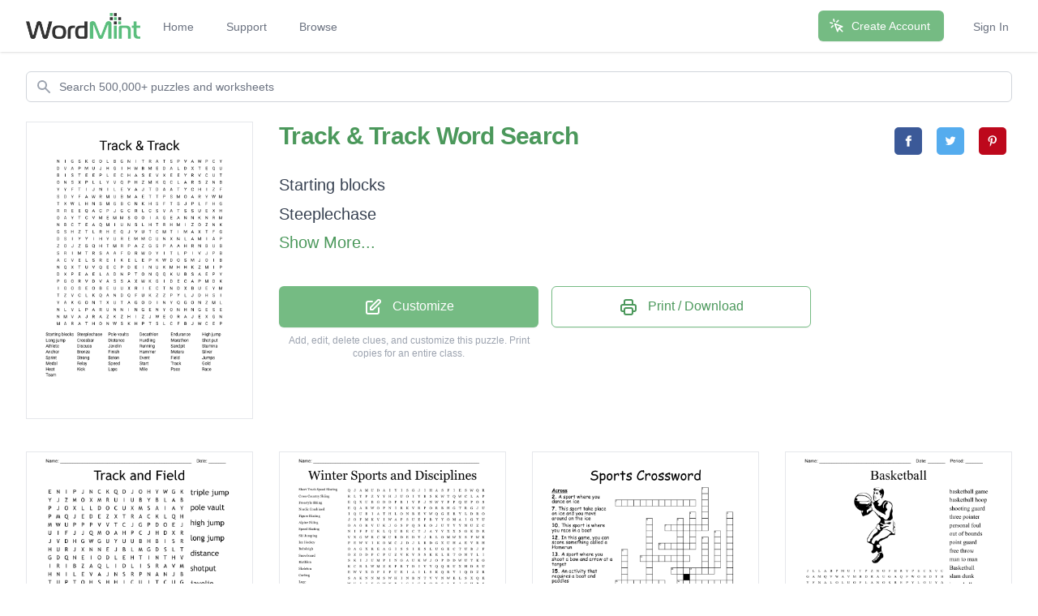

--- FILE ---
content_type: text/html; charset=utf-8
request_url: https://wordmint.com/public_puzzles/1953636
body_size: 29323
content:
<!DOCTYPE html><html><head><meta charset="utf-8" />  <script> (function(i,s,o,g,r,a,m){i['GoogleAnalyticsObject']=r;i[r]=i[r]||function(){ (i[r].q=i[r].q||[]).push(arguments)},i[r].l=1*new Date();a=s.createElement(o), m=s.getElementsByTagName(o)[0];a.async=1;a.src=g;m.parentNode.insertBefore(a,m) })(window,document,'script','//www.google-analytics.com/analytics.js','ga'); ga('create', 'UA-1948225-21', 'auto'); ga('require', 'GTM-WF8WRHF'); </script>


  

  <script> ga('send', 'pageview'); </script>

  <!-- Google tag (gtag.js) -->
  <script async src="https://www.googletagmanager.com/gtag/js?id=G-H2LQCCCSKY"></script>
  <script>
    window.dataLayer = window.dataLayer || [];
    function gtag(){dataLayer.push(arguments);}
    gtag('js', new Date());

    gtag('config', 'G-H2LQCCCSKY');
  </script>
  <script defer data-domain="wordmint.com" src="/js/plsbl.js"></script>
<script>window.plausible = window.plausible || function() { (window.plausible.q = window.plausible.q || []).push(arguments) }</script>
  <script>
    !function(t,e){var o,n,p,r;e.__SV||(window.posthog=e,e._i=[],e.init=function(i,s,a){function g(t,e){var o=e.split(".");2==o.length&&(t=t[o[0]],e=o[1]),t[e]=function(){t.push([e].concat(Array.prototype.slice.call(arguments,0)))}}(p=t.createElement("script")).type="text/javascript",p.async=!0,p.src=s.api_host+"/static/array.js",(r=t.getElementsByTagName("script")[0]).parentNode.insertBefore(p,r);var u=e;for(void 0!==a?u=e[a]=[]:a="posthog",u.people=u.people||[],u.toString=function(t){var e="posthog";return"posthog"!==a&&(e+="."+a),t||(e+=" (stub)"),e},u.people.toString=function(){return u.toString(1)+".people (stub)"},o="capture identify alias people.set people.set_once set_config register register_once unregister opt_out_capturing has_opted_out_capturing opt_in_capturing reset isFeatureEnabled onFeatureFlags getFeatureFlag getFeatureFlagPayload reloadFeatureFlags group updateEarlyAccessFeatureEnrollment getEarlyAccessFeatures getActiveMatchingSurveys getSurveys onSessionId".split(" "),n=0;n<o.length;n++)g(u,o[n]);e._i.push([i,s,a])},e.__SV=1)}(document,window.posthog||[]);
    posthog.init('phc_5aa7LfEt3DgRjypYryEoKZfLU2elhTNEAlqJHuEmV5x',{api_host:'https://wordmint.com/ph', ui_host:'https://app.posthog.com', autocapture: false, capture_pageleave: true, capture_pageview: true, disable_session_recording: false})
  </script>

<meta content="IE=edge" http-equiv="X-UA-Compatible" /><meta content="width=device-width, initial-scale=1, maximum-scale=1, user-scalable=no" name="viewport" /><link rel="canonical" href="https://wordmint.com/public_puzzles/1953636"><meta name="description" content="Word search contains 43 words. Print, save as a PDF or Word Doc. Add your own answers, images, and more. Choose from 500,000+ puzzles."><title>Track &amp; Track  Word Search - WordMint</title><meta property="og:site_name" content="WordMint" >
<meta property="og:type" content="website" >

  <meta property="og:title" content="Track &amp; Track  Word Search">

  <meta property="og:url" content="https://wordmint.com/public_puzzles/1953636">

  <meta property="og:description" content="Word search contains 43 words. Print, save as a PDF or Word Doc. Add your own answers, images, and more. Choose from 500,000+ puzzles.">

  <meta property="og:image" content="https://images.wordmint.com/p/Track__Track__1953636.png">
  <meta name="twitter:image" content="https://images.wordmint.com/p/Track__Track__1953636.png">
<meta content="max-image-preview:large" name="robots" /><link rel="stylesheet" href="https://d39zfhh9zsccrx.cloudfront.net/assets/tailwind_application-1c40ea1557b751ddcd50929817efac0708067f46a39cf32bd1d75220fdd32d2e.css" media="all" /><script src="https://d39zfhh9zsccrx.cloudfront.net/packs/js/application-e0c80a98c085bb59d61d.js"></script><meta name="csrf-param" content="authenticity_token" />
<meta name="csrf-token" content="P1RCEVWYCz_bM4uybg5IdlRGYFWS-xwX385UE_u_mSMRItZ8rGXpas9CsXvL_XFQtnnovQLrxqu2n8VVG4Z3MQ" /></head><body><div data-react-class="navbar" data-react-props="{&quot;signedIn&quot;:false,&quot;email&quot;:null}" data-react-cache-id="navbar-0" class="tailwind-navbar" style="position:relative;min-height:64px">

  <nav class="bg-white shadow"><div class="max-w-7xl mx-auto px-4 sm:px-6 lg:px-8"><div class="flex justify-between h-16"><div class="flex"><div class="flex-shrink-0 flex items-center"><a href="/"><img class="block h-8 w-auto" src="/packs/media/redesign/logo-86148329.png" alt="WordMint"></a></div><div class="hidden sm:ml-6 sm:flex sm:space-x-1 md:space-x-8"><a href="/" class="border-transparent text-gray-500 hover:border-gray-300 hover:text-gray-700 inline-flex items-center px-1 pt-1 border-b-2 text-sm font-medium">Home</a><a href="/pages/support" class="border-transparent text-gray-500 hover:border-gray-300 hover:text-gray-700 inline-flex items-center px-1 pt-1 border-b-2 text-sm font-medium">Support</a><a href="/public_puzzles" class="border-transparent text-gray-500 hover:border-gray-300 hover:text-gray-700 inline-flex items-center px-1 pt-1 border-b-2 text-sm font-medium">Browse</a></div></div><div class="hidden sm:ml-6 sm:flex sm:items-center sm:space-x-8"><div class="flex-shrink-0"><a href="/users/sign_up" class="relative inline-flex items-center px-4 py-2 border border-transparent text-sm font-medium rounded-md text-white bg-wordmint-green shadow-sm hover:bg-wordmint-dark-green focus:outline-none focus:ring-2 focus:ring-offset-2 focus:ring-wordmint-dark-green"><svg xmlns="http://www.w3.org/2000/svg" fill="none" viewBox="0 0 24 24" stroke-width="2" stroke="currentColor" aria-hidden="true" class="-ml-1 mr-2 h-5 w-5"><path stroke-linecap="round" stroke-linejoin="round" d="M15 15l-2 5L9 9l11 4-5 2zm0 0l5 5M7.188 2.239l.777 2.897M5.136 7.965l-2.898-.777M13.95 4.05l-2.122 2.122m-5.657 5.656l-2.12 2.122"></path></svg><span>Create Account</span></a></div><a href="/users/sign_in" class="border-transparent text-gray-500 hover:border-gray-300 hover:text-gray-700 inline-flex items-center px-1 pt-1 border-b-2 text-sm font-medium">Sign In</a></div><div class="-mr-2 flex items-center sm:hidden"><button class="tailwind-navbar__disclosure-button inline-flex items-center justify-center p-2 rounded-md text-gray-400 hover:text-gray-500 hover:bg-gray-100 focus:outline-none focus:ring-2 focus:ring-inset focus:ring-indigo-500" id="headlessui-disclosure-button-1" type="button" aria-expanded="false"><span class="sr-only">Open main menu</span><svg xmlns="http://www.w3.org/2000/svg" fill="none" viewBox="0 0 24 24" stroke-width="2" stroke="currentColor" aria-hidden="true" class="block h-6 w-6"><path stroke-linecap="round" stroke-linejoin="round" d="M4 6h16M4 12h16M4 18h16"></path></svg></button></div></div></div></nav>
</div>




<script>
  if (window.posthog && window.posthog.capture) {
    window.posthog.capture("user_view_public_puzzle", {"puzzle_type":"Wordsearch"});
  }
</script>


  <script>
  puzzle_bootstrap_1953636 = {"id":1953636,"user_id":920961,"title":"Track \u0026 Track ","created_at":"2019-12-16T22:20:07.000Z","updated_at":"2024-03-16T22:21:43.000Z","matrix":[["N","I","G","S","K","C","O","L","B","G","N","I","T","R","A","T","S","P","V","A","W","P","C","Y"],["D","V","A","P","M","U","J","H","G","I","H","W","B","M","E","D","A","L","D","X","T","E","Q","U"],["B","I","S","T","E","E","P","L","E","C","H","A","S","E","V","X","E","E","Y","R","V","C","U","T"],["O","N","S","X","P","L","L","Y","V","Q","P","H","Z","M","K","Q","C","L","A","R","S","Z","N","B"],["Y","Y","F","T","I","J","N","I","L","E","V","A","J","T","D","A","A","T","Y","C","H","I","Z","F"],["S","D","Y","F","A","W","R","M","U","B","M","A","E","T","T","P","S","M","O","A","R","Y","W","M"],["T","X","W","L","H","N","S","M","G","B","C","N","K","H","S","F","T","S","J","P","L","F","H","G"],["R","R","E","E","Q","A","C","P","J","G","C","R","L","C","S","V","A","T","S","S","U","E","X","H"],["O","A","Y","T","C","V","M","E","M","M","S","O","O","I","A","G","E","A","N","N","K","N","R","M"],["N","B","C","T","E","A","Q","M","I","U","N","S","L","H","T","R","H","M","I","Z","O","Z","N","K"],["G","S","H","Z","T","L","R","H","E","Q","J","V","U","T","C","M","T","I","M","A","X","T","F","G"],["D","S","I","Y","Y","I","H","Y","U","R","E","M","M","C","U","N","X","N","L","A","M","I","A","P"],["Z","O","J","Z","S","Q","H","T","M","R","P","A","Z","G","S","P","A","A","H","R","N","B","U","B"],["S","R","I","M","T","R","S","A","A","F","D","R","W","D","Y","I","T","L","P","I","V","J","P","B"],["A","C","V","E","L","S","R","E","I","K","E","L","E","P","K","W","D","O","S","M","J","O","I","B"],["N","Q","X","T","U","V","Q","E","C","P","D","E","I","N","U","K","M","H","H","K","Z","M","I","P"],["D","X","P","E","A","E","L","A","D","N","P","T","O","N","Q","Q","K","U","B","S","A","E","P","Y"],["P","G","O","R","V","D","V","A","S","S","A","X","W","K","G","I","D","E","C","A","P","M","D","K"],["I","G","O","S","E","O","B","E","U","U","X","R","I","E","C","T","N","D","X","B","U","E","Y","M"],["T","Z","V","C","L","K","Q","A","N","D","Q","F","U","K","Z","Z","P","Y","L","J","D","H","S","I"],["Y","A","K","G","O","N","T","X","U","T","A","G","O","D","I","N","Y","Q","G","O","N","Z","M","L"],["N","L","V","L","P","A","R","U","N","N","I","N","G","E","N","Y","O","N","H","N","G","E","S","E"],["N","M","V","A","J","R","A","Z","K","Z","H","I","Z","J","W","E","O","R","A","J","E","X","G","N"],["M","A","R","A","T","H","O","N","W","S","K","H","P","T","S","L","C","F","B","J","W","C","E","P"]],"public":true,"description":null,"original_puzzle_id":null,"header":"none","font":"Roboto","direction":"horizontal_vertical_backwards_diagonal","clues":[{"answer":"Starting blocks","cleaned":"STARTINGBLOCKS","path":[[0,16],[0,15],[0,14],[0,13],[0,12],[0,11],[0,10],[0,9],[0,8],[0,7],[0,6],[0,5],[0,4],[0,3]]},{"answer":"Steeplechase","cleaned":"STEEPLECHASE","path":[[2,2],[2,3],[2,4],[2,5],[2,6],[2,7],[2,8],[2,9],[2,10],[2,11],[2,12],[2,13]]},{"answer":"Pole vaults","cleaned":"POLEVAULTS","path":[[21,4],[20,4],[19,4],[18,4],[17,4],[16,4],[15,4],[14,4],[13,4],[12,4]]},{"answer":"Decathlon","cleaned":"DECATHLON","path":[[1,18],[2,17],[3,16],[4,15],[5,14],[6,13],[7,12],[8,11],[9,10]]},{"answer":"Endurance","cleaned":"ENDURANCE","path":[[22,15],[21,14],[20,13],[19,12],[18,11],[17,10],[16,9],[15,8],[14,7]]},{"answer":"High jump","cleaned":"HIGHJUMP","path":[[1,10],[1,9],[1,8],[1,7],[1,6],[1,5],[1,4],[1,3]]},{"answer":"Long jump","cleaned":"LONGJUMP","path":[[23,15],[22,16],[21,17],[20,18],[19,19],[18,20],[17,21],[16,22]]},{"answer":"Crossbar","cleaned":"CROSSBAR","path":[[14,1],[13,1],[12,1],[11,1],[10,1],[9,1],[8,1],[7,1]]},{"answer":"Distance","cleaned":"DISTANCE","path":[[1,0],[2,1],[3,2],[4,3],[5,4],[6,5],[7,6],[8,7]]},{"answer":"Hurdling","cleaned":"HURDLING","path":[[10,7],[11,8],[12,9],[13,10],[14,11],[15,12],[16,13],[17,14]]},{"answer":"Marathon","cleaned":"MARATHON","path":[[23,0],[23,1],[23,2],[23,3],[23,4],[23,5],[23,6],[23,7]]},{"answer":"Shot put","cleaned":"SHOTPUT","path":[[16,19],[15,18],[14,17],[13,16],[12,15],[11,14],[10,13]]},{"answer":"Athlete","cleaned":"ATHLETE","path":[[13,8],[12,7],[11,6],[10,5],[9,4],[8,3],[7,2]]},{"answer":"Discuss","cleaned":"DISCUSS","path":[[14,16],[13,15],[12,14],[11,13],[10,12],[9,11],[8,10]]},{"answer":"Javelin","cleaned":"JAVELIN","path":[[4,12],[4,11],[4,10],[4,9],[4,8],[4,7],[4,6]]},{"answer":"Running","cleaned":"RUNNING","path":[[21,6],[21,7],[21,8],[21,9],[21,10],[21,11],[21,12]]},{"answer":"Sandpit","cleaned":"SANDPIT","path":[[13,0],[14,0],[15,0],[16,0],[17,0],[18,0],[19,0]]},{"answer":"Stamina","cleaned":"STAMINA","path":[[6,17],[7,17],[8,17],[9,17],[10,17],[11,17],[12,17]]},{"answer":"Anchor","cleaned":"ANCHOR","path":[[12,16],[11,15],[10,14],[9,13],[8,12],[7,11]]},{"answer":"Bronze","cleaned":"BRONZE","path":[[23,18],[22,17],[21,16],[20,15],[19,14],[18,13]]},{"answer":"Finish","cleaned":"FINISH","path":[[10,22],[11,21],[12,20],[13,19],[14,18],[15,17]]},{"answer":"Hammer","cleaned":"HAMMER","path":[[6,4],[7,5],[8,6],[9,7],[10,8],[11,9]]},{"answer":"Meters","cleaned":"METERS","path":[[13,3],[14,3],[15,3],[16,3],[17,3],[18,3]]},{"answer":"Silver","cleaned":"SILVER","path":[[7,14],[8,13],[9,12],[10,11],[11,10],[12,9]]},{"answer":"Sprint","cleaned":"SPRINT","path":[[7,18],[6,19],[5,20],[4,21],[3,22],[2,23]]},{"answer":"Strong","cleaned":"STRONG","path":[[5,0],[6,0],[7,0],[8,0],[9,0],[10,0]]},{"answer":"Baton","cleaned":"BATON","path":[[12,23],[11,22],[10,21],[9,20],[8,19]]},{"answer":"Event","cleaned":"EVENT","path":[[16,5],[17,6],[18,7],[19,8],[20,9]]},{"answer":"Field","cleaned":"FIELD","path":[[13,9],[14,8],[15,7],[16,6],[17,5]]},{"answer":"Jumps","cleaned":"JUMPS","path":[[10,10],[9,9],[8,8],[7,7],[6,6]]},{"answer":"Medal","cleaned":"MEDAL","path":[[1,13],[1,14],[1,15],[1,16],[1,17]]},{"answer":"Relay","cleaned":"RELAY","path":[[8,22],[7,21],[6,20],[5,19],[4,18]]},{"answer":"Speed","cleaned":"SPEED","path":[[17,9],[16,10],[15,11],[14,12],[13,13]]},{"answer":"Start","cleaned":"START","path":[[5,16],[4,17],[3,18],[2,19],[1,20]]},{"answer":"Track","cleaned":"TRACK","path":[[10,16],[9,15],[8,14],[7,13],[6,12]]},{"answer":"Gold","cleaned":"GOLD","path":[[21,20],[20,19],[19,18],[18,17]]},{"answer":"Heat","cleaned":"HEAT","path":[[9,16],[8,16],[7,16],[6,16]]},{"answer":"Kick","cleaned":"KICK","path":[[16,16],[17,15],[18,14],[19,13]]},{"answer":"Laps","cleaned":"LAPS","path":[[3,17],[4,16],[5,15],[6,14]]},{"answer":"Mile","cleaned":"MILE","path":[[18,23],[19,23],[20,23],[21,23]]},{"answer":"Pace","cleaned":"PACE","path":[[17,20],[17,19],[17,18],[17,17]]},{"answer":"Race","cleaned":"RACE","path":[[10,6],[9,5],[8,4],[7,3]]},{"answer":"Team","cleaned":"TEAM","path":[[5,13],[5,12],[5,11],[5,10]]}],"font_size":"small","word_bank":true,"popularity":1,"converted_from":null,"show_grid_lines":false,"language_code":"en","language_code_reliable":false,"category_classified":true,"category_id":null,"uppercase":true,"bingo_size":"auto","layout":null,"font_title":null,"image":null,"topic_id":null,"folder_id":null,"larger_font":false,"font_word_bank":null,"type":"Wordsearch"};
</script>

  <div data-react-class="PuzzleQuickview" data-react-props="{&quot;id&quot;:1953636,&quot;title&quot;:&quot;Track \u0026 Track &quot;,&quot;typeName&quot;:&quot;Word Search&quot;,&quot;type&quot;:&quot;Wordsearch&quot;,&quot;publicPuzzlePath&quot;:&quot;/public_puzzles/1953636&quot;,&quot;puzzleImageUrl&quot;:&quot;https://images.wordmint.com/p/Track__Track__1953636.png&quot;,&quot;pdfStudentCopyUrl&quot;:&quot;https://wordmint-pdf-production.wordmint.com/Track__Track__1dcf64_6163605e.pdf&quot;,&quot;docStudentCopyUrl&quot;:&quot;https://wordmint-doc-production.wordmint.com/Track_Track_1dcf64_61649819.docx&quot;,&quot;pdfAnswerKeyUrl&quot;:&quot;/puzzles/1953636/pdf?answer_key=true&quot;,&quot;docAnswerKeyUrl&quot;:&quot;https://wordmint-doc-production.wordmint.com/Track_Track_answer_key_1dcf64_6164981a.docx&quot;,&quot;signedIn&quot;:false,&quot;upgraded&quot;:null}" data-react-cache-id="PuzzleQuickview-0">
  <ul class="hidden">
      <a href="https://wordmint-pdf-production.wordmint.com/Track__Track__1dcf64_6163605e.pdf">Track &amp; Track  Word Search PDF</a>
      <a href="https://wordmint-doc-production.wordmint.com/Track_Track_1dcf64_61649819.docx">Track &amp; Track  Word Search Word Document</a>
  </ul>
</div>
  <script>
  puzzle_bootstrap_18621 = {"id":18621,"user_id":15740,"title":"Track and Field","created_at":"2015-06-05T01:31:34.000Z","updated_at":"2024-03-17T00:02:19.000Z","matrix":[["E","N","I","P","J","N","C","K","Q","D","J","O","H","Y","W","G","K"],["Y","J","Z","M","O","X","M","R","U","I","U","B","Y","B","L","A","B"],["P","J","O","X","L","L","D","O","C","U","X","M","S","A","I","A","Y"],["P","M","Q","J","E","D","E","Z","X","T","R","A","C","K","L","Q","H"],["M","W","U","P","P","P","V","V","T","C","J","G","P","D","O","E","J"],["U","I","F","J","J","Q","M","O","A","H","P","C","J","H","D","X","R"],["J","V","D","H","G","W","G","U","Y","U","U","B","H","B","I","S","R"],["H","U","R","J","X","N","N","E","J","B","L","M","G","D","S","L","T"],["G","D","Q","N","E","I","O","D","L","E","H","T","I","N","T","H","V"],["I","R","I","B","Z","A","Q","L","I","D","L","I","S","R","A","V","M"],["H","N","I","L","E","V","A","J","N","S","R","P","N","A","N","J","B"],["T","U","P","T","O","H","S","H","H","I","C","U","I","T","C","U","G"],["J","T","Q","U","V","E","C","H","D","H","F","U","H","R","E","I","S"],["V","E","B","E","T","W","V","H","L","Z","D","K","S","K","T","F","C"],["P","P","L","G","U","D","C","R","E","F","Y","I","L","L","C","N","S"],["K","L","C","I","C","S","P","R","I","N","T","D","R","S","C","U","D"],["O","K","B","E","M","A","T","J","F","O","D","R","C","C","R","L","Y"]],"public":true,"description":null,"original_puzzle_id":null,"header":"name_date","font":"Trebuchet MS","direction":"horizontal_vertical_backwards_diagonal","clues":[{"answer":"triple jump","cleaned":"TRIPLEJUMP","path":[[13,14],[12,13],[11,12],[10,11],[9,10],[8,9],[7,8],[6,7],[5,6],[4,5]]},{"answer":"pole vault","cleaned":"POLEVAULT","path":[[0,3],[1,4],[2,5],[3,6],[4,7],[5,8],[6,9],[7,10],[8,11]]},{"answer":"high jump","cleaned":"HIGHJUMP","path":[[10,0],[9,0],[8,0],[7,0],[6,0],[5,0],[4,0],[3,0]]},{"answer":"long jump","cleaned":"LONGJUMP","path":[[9,7],[8,6],[7,5],[6,4],[5,3],[4,2],[3,1],[2,0]]},{"answer":"distance","cleaned":"DISTANCE","path":[[5,14],[6,14],[7,14],[8,14],[9,14],[10,14],[11,14],[12,14]]},{"answer":"shotput","cleaned":"SHOTPUT","path":[[11,6],[11,5],[11,4],[11,3],[11,2],[11,1],[11,0]]},{"answer":"javelin","cleaned":"JAVELIN","path":[[10,7],[10,6],[10,5],[10,4],[10,3],[10,2],[10,1]]},{"answer":"hurdle","cleaned":"HURDLE","path":[[12,12],[11,11],[10,10],[9,9],[8,8],[7,7]]},{"answer":"sprint","cleaned":"SPRINT","path":[[15,5],[15,6],[15,7],[15,8],[15,9],[15,10]]},{"answer":"discus","cleaned":"DISCUS","path":[[8,7],[9,8],[10,9],[11,10],[12,11],[13,12]]},{"answer":"relay","cleaned":"RELAY","path":[[5,16],[4,15],[3,14],[2,13],[1,12]]},{"answer":"field","cleaned":"FIELD","path":[[16,8],[15,8],[14,8],[13,8],[12,8]]},{"answer":"track","cleaned":"TRACK","path":[[3,9],[3,10],[3,11],[3,12],[3,13]]},{"answer":"mile","cleaned":"MILE","path":[[16,4],[15,3],[14,2],[13,1]]}],"font_size":"small","word_bank":true,"popularity":2998,"converted_from":null,"show_grid_lines":false,"language_code":"en","language_code_reliable":true,"category_classified":true,"category_id":581,"uppercase":true,"bingo_size":"auto","layout":"image_lower_left","font_title":null,"image":"mzk23kswksqz7iw68vcreode9wzf","topic_id":null,"folder_id":null,"larger_font":false,"font_word_bank":null,"type":"Wordsearch"};
</script>

  <div data-react-class="PuzzleQuickview" data-react-props="{&quot;id&quot;:18621,&quot;title&quot;:&quot;Track and Field&quot;,&quot;typeName&quot;:&quot;Word Search&quot;,&quot;type&quot;:&quot;Wordsearch&quot;,&quot;publicPuzzlePath&quot;:&quot;/public_puzzles/18621&quot;,&quot;puzzleImageUrl&quot;:&quot;https://images.wordmint.com/p/Track_and_Field_18621.png&quot;,&quot;pdfStudentCopyUrl&quot;:&quot;https://wordmint-pdf-production.wordmint.com/Track_and_Field_48bd_62fd5f26.pdf&quot;,&quot;docStudentCopyUrl&quot;:&quot;https://wordmint-doc-production.wordmint.com/Track_and_Field_48bd_62fd5f2e.docx&quot;,&quot;pdfAnswerKeyUrl&quot;:&quot;/puzzles/18621/pdf?answer_key=true&quot;,&quot;docAnswerKeyUrl&quot;:&quot;https://wordmint-doc-production.wordmint.com/Track_and_Field_answer_key_48bd_62fd5f2f.docx&quot;,&quot;signedIn&quot;:false,&quot;upgraded&quot;:null}" data-react-cache-id="PuzzleQuickview-0">
  <ul class="hidden">
      <a href="https://wordmint-pdf-production.wordmint.com/Track_and_Field_48bd_62fd5f26.pdf">Track and Field Word Search PDF</a>
      <a href="https://wordmint-doc-production.wordmint.com/Track_and_Field_48bd_62fd5f2e.docx">Track and Field Word Search Word Document</a>
  </ul>
</div>
  <script>
  puzzle_bootstrap_47958 = {"id":47958,"user_id":38452,"title":"Winter Sports and Disciplines","created_at":"2015-12-15T23:04:46.000Z","updated_at":"2024-03-17T00:00:08.000Z","matrix":[["Q","J","A","M","U","D","A","I","Y","I","S","G","J","I","H","A","S","F","I","E","S","W","Q","R"],["R","L","T","P","Z","Y","Y","H","J","U","O","I","Y","B","S","K","W","T","Q","W","C","L","A","P"],["E","Q","X","U","B","G","D","D","P","B","I","V","F","J","N","W","Y","F","P","Q","U","P","O","S"],["E","Q","A","R","W","O","P","N","I","R","K","V","R","P","O","R","B","H","G","T","R","G","J","U"],["I","Q","U","B","I","A","T","H","L","O","N","B","E","V","W","Q","G","E","R","Y","L","D","R","O"],["J","O","F","M","K","V","I","W","A","P","S","U","E","P","B","Y","Y","O","M","A","I","G","Y","U"],["O","A","O","R","V","U","K","J","G","S","P","Q","S","E","O","J","U","Y","Y","Y","N","U","Z","C"],["N","I","F","P","U","K","L","Q","U","B","E","C","T","J","A","Y","V","X","X","S","G","K","D","E"],["V","X","G","W","R","C","M","U","B","D","E","D","Y","J","R","L","O","M","W","X","S","F","W","K"],["F","E","W","V","I","K","O","M","C","J","D","J","L","B","D","G","X","U","H","A","E","V","R","H"],["O","A","G","X","R","E","A","G","I","S","S","I","E","S","L","U","G","E","C","T","U","B","J","F"],["O","Z","D","D","P","C","P","U","Z","V","K","V","S","S","K","E","L","E","T","O","N","T","L","I"],["S","K","I","J","U","M","P","I","N","G","A","U","K","W","J","O","P","D","D","W","U","T","K","G"],["K","C","R","L","W","M","Z","K","P","B","T","D","I","V","Y","Q","Q","R","U","X","H","D","S","U"],["E","W","V","X","D","F","I","P","U","E","I","A","I","L","S","K","Q","R","Y","I","Q","D","Z","R"],["S","A","K","N","N","M","S","W","H","I","N","B","N","T","V","V","N","W","E","L","S","X","Q","E"],["W","V","I","I","E","O","M","N","B","J","G","L","G","B","O","B","S","L","E","I","G","H","P","S"],["M","J","O","N","O","R","D","I","C","C","O","M","B","I","N","E","D","F","Z","Y","Q","M","N","K"],["C","A","J","R","K","D","R","J","H","G","D","M","M","K","M","I","Q","F","M","X","J","G","E","A"],["Q","M","K","H","F","K","I","P","L","P","X","O","M","O","I","C","E","H","O","C","K","E","Y","T"],["M","J","C","R","O","S","S","C","O","U","N","T","R","Y","S","K","I","I","N","G","N","Z","P","I"],["V","S","H","O","R","T","T","R","A","C","K","S","P","E","E","D","S","K","A","T","I","N","G","N"],["F","L","Y","Q","K","P","G","C","A","L","P","I","N","E","S","K","I","I","N","G","V","B","G","G"],["T","X","A","P","S","E","W","S","X","M","G","N","B","N","X","Q","G","F","V","L","V","J","R","Q"]],"public":true,"description":null,"original_puzzle_id":null,"header":"name","font":"Georgia","direction":"horizontal_vertical","clues":[{"answer":"Short Track Speed Skating","cleaned":"SHORTTRACKSPEEDSKATING","path":[[21,1],[21,2],[21,3],[21,4],[21,5],[21,6],[21,7],[21,8],[21,9],[21,10],[21,11],[21,12],[21,13],[21,14],[21,15],[21,16],[21,17],[21,18],[21,19],[21,20],[21,21],[21,22]]},{"answer":"Cross Country Skiing","cleaned":"CROSSCOUNTRYSKIING","path":[[20,2],[20,3],[20,4],[20,5],[20,6],[20,7],[20,8],[20,9],[20,10],[20,11],[20,12],[20,13],[20,14],[20,15],[20,16],[20,17],[20,18],[20,19]]},{"answer":"Freestyle Skiing","cleaned":"FREESTYLESKIING","path":[[2,12],[3,12],[4,12],[5,12],[6,12],[7,12],[8,12],[9,12],[10,12],[11,12],[12,12],[13,12],[14,12],[15,12],[16,12]]},{"answer":"Nordic Combined","cleaned":"NORDICCOMBINED","path":[[17,3],[17,4],[17,5],[17,6],[17,7],[17,8],[17,9],[17,10],[17,11],[17,12],[17,13],[17,14],[17,15],[17,16]]},{"answer":"Figure Skating","cleaned":"FIGURESKATING","path":[[10,23],[11,23],[12,23],[13,23],[14,23],[15,23],[16,23],[17,23],[18,23],[19,23],[20,23],[21,23],[22,23]]},{"answer":"Alpine Skiing","cleaned":"ALPINESKIING","path":[[22,8],[22,9],[22,10],[22,11],[22,12],[22,13],[22,14],[22,15],[22,16],[22,17],[22,18],[22,19]]},{"answer":"Speed Skating","cleaned":"SPEEDSKATING","path":[[5,10],[6,10],[7,10],[8,10],[9,10],[10,10],[11,10],[12,10],[13,10],[14,10],[15,10],[16,10]]},{"answer":"Ski Jumping","cleaned":"SKIJUMPING","path":[[12,0],[12,1],[12,2],[12,3],[12,4],[12,5],[12,6],[12,7],[12,8],[12,9]]},{"answer":"Ice Hockey","cleaned":"ICEHOCKEY","path":[[19,14],[19,15],[19,16],[19,17],[19,18],[19,19],[19,20],[19,21],[19,22]]},{"answer":"Bobsleigh","cleaned":"BOBSLEIGH","path":[[16,13],[16,14],[16,15],[16,16],[16,17],[16,18],[16,19],[16,20],[16,21]]},{"answer":"Snowboard","cleaned":"SNOWBOARD","path":[[1,14],[2,14],[3,14],[4,14],[5,14],[6,14],[7,14],[8,14],[9,14]]},{"answer":"Biathlon","cleaned":"BIATHLON","path":[[4,3],[4,4],[4,5],[4,6],[4,7],[4,8],[4,9],[4,10]]},{"answer":"Skeleton","cleaned":"SKELETON","path":[[11,13],[11,14],[11,15],[11,16],[11,17],[11,18],[11,19],[11,20]]},{"answer":"Curling","cleaned":"CURLING","path":[[1,20],[2,20],[3,20],[4,20],[5,20],[6,20],[7,20]]},{"answer":"Luge","cleaned":"LUGE","path":[[10,14],[10,15],[10,16],[10,17]]}],"font_size":"small","word_bank":true,"popularity":7,"converted_from":null,"show_grid_lines":false,"language_code":"en","language_code_reliable":false,"category_classified":true,"category_id":null,"uppercase":true,"bingo_size":"auto","layout":"image_lower_right","font_title":null,"image":"114ycmf3dfacgmqgjy3t37pyasek","topic_id":null,"folder_id":null,"larger_font":false,"font_word_bank":null,"type":"Wordsearch"};
</script>

  <div data-react-class="PuzzleQuickview" data-react-props="{&quot;id&quot;:47958,&quot;title&quot;:&quot;Winter Sports and Disciplines&quot;,&quot;typeName&quot;:&quot;Word Search&quot;,&quot;type&quot;:&quot;Wordsearch&quot;,&quot;publicPuzzlePath&quot;:&quot;/public_puzzles/47958&quot;,&quot;puzzleImageUrl&quot;:&quot;https://images.wordmint.com/p/Winter_Sports_And_Disciplines_47958.png&quot;,&quot;pdfStudentCopyUrl&quot;:&quot;https://wordmint-pdf-production.wordmint.com/Winter_Sports_and_Disciplines_bb56_62e998be.pdf&quot;,&quot;docStudentCopyUrl&quot;:&quot;https://wordmint-doc-production.wordmint.com/Winter_Sports_and_Disciplines_bb56_62e998c0.docx&quot;,&quot;pdfAnswerKeyUrl&quot;:&quot;/puzzles/47958/pdf?answer_key=true&quot;,&quot;docAnswerKeyUrl&quot;:&quot;https://wordmint-doc-production.wordmint.com/Winter_Sports_and_Disciplines_answer_key_bb56_62e998c1.docx&quot;,&quot;signedIn&quot;:false,&quot;upgraded&quot;:null}" data-react-cache-id="PuzzleQuickview-0">
  <ul class="hidden">
      <a href="https://wordmint-pdf-production.wordmint.com/Winter_Sports_and_Disciplines_bb56_62e998be.pdf">Winter Sports and Disciplines Word Search PDF</a>
      <a href="https://wordmint-doc-production.wordmint.com/Winter_Sports_and_Disciplines_bb56_62e998c0.docx">Winter Sports and Disciplines Word Search Word Document</a>
  </ul>
</div>
  <script>
  puzzle_bootstrap_70147 = {"id":70147,"user_id":56590,"title":"Sports Crossword","created_at":"2016-02-24T20:45:44.000Z","updated_at":"2024-03-17T00:00:07.000Z","matrix":[["D","O","H","Y","I","A","P","A","B","K","C","A","Y","T","N","B","C","R","P","B","J","L","P","A"],["V","P","A","I","O","T","I","K","B","N","X","N","K","S","D","G","O","G","C","N","K","S","R","T"],["Z","G","M","Q","A","K","Z","V","F","P","A","D","P","Q","H","G","L","L","H","A","M","Q","B","L"],["M","H","R","A","T","R","U","Q","E","A","Q","K","N","U","U","F","R","U","Q","U","Y","A","A","T"],["I","B","W","E","C","E","I","K","R","L","W","N","J","O","E","T","Y","B","W","I","X","U","Z","R"],["Z","K","Q","H","W","A","D","N","S","X","Q","T","M","F","F","J","Z","T","D","X","L","P","W","F"],["R","O","T","X","P","C","T","N","A","J","K","A","Z","L","E","T","N","M","C","M","M","L","Q","Q"],["Y","D","A","W","T","U","T","K","Q","F","N","D","R","S","E","O","D","E","O","A","I","K","F","F"],["D","D","R","T","W","D","L","P","F","O","K","C","S","H","V","Y","P","W","S","C","B","A","U","E"],["E","G","X","O","A","K","J","K","Y","R","S","B","E","I","K","N","B","S","O","P","O","Q","N","C"],["U","U","T","N","T","R","P","O","S","D","Z","E","D","A","M","P","W","W","F","G","N","B","E","W"],["P","H","Q","R","X","D","B","W","A","C","F","K","J","R","P","T","Q","R","P","R","O","T","G","Z"],["B","U","S","N","Q","Q","T","U","F","P","T","R","N","I","Z","E","O","R","J","N","Y","O","K","L"],["P","Z","O","C","Q","N","L","V","E","Y","N","Z","N","F","R","K","T","Q","Z","A","H","N","J","Y"],["I","U","X","S","E","H","I","C","D","A","F","D","M","W","T","E","R","W","J","F","J","G","O","J"],["M","C","R","U","E","D","D","E","H","V","Q","T","L","Q","O","O","G","U","K","M","D","F","N","O"],["H","M","A","D","K","B","J","F","O","U","P","L","U","W","F","K","T","T","Z","R","U","T","L","W"],["B","M","G","A","T","Z","W","G","T","Z","L","U","W","Q","Y","J","Z","U","P","Y","B","S","K","H"],["M","Q","X","J","B","K","X","J","W","A","C","X","Q","O","U","I","V","F","O","W","O","X","L","L"],["Y","W","W","M","M","N","X","J","M","R","Q","Y","W","Z","N","H","X","R","U","S","W","G","E","J"],["V","K","Y","L","V","U","T","I","X","W","A","F","D","J","F","U","Y","T","E","O","B","Y","Z","T"],["Q","Y","R","M","T","K","N","Y","I","V","G","J","V","U","S","C","K","S","U","J","X","J","L","G"],["X","M","A","D","Y","Y","V","C","E","I","T","I","O","H","L","B","R","R","U","R","E","B","E","Z"],["N","I","T","D","G","Q","R","O","M","S","M","A","U","K","B","X","N","S","H","R","M","X","W","O"]],"public":true,"description":null,"original_puzzle_id":null,"header":"none","font":"Comic Sans MS","direction":"horizontal_vertical_backwards_diagonal","clues":[{"question":"This sport is referred as football in England","answer":"Soccer","x":14,"y":8,"direction":"down"},{"question":"Is an American sport, to score you do a touchdown","answer":"Football","x":1,"y":10,"direction":"down"},{"question":"You use a club to hit the ball into a hole","answer":"Golf","x":5,"y":19,"direction":"across"},{"question":"You use a heavy ball to knock down pins in an alley","answer":"Bowling","x":14,"y":0,"direction":"down"},{"question":"A game where you to dribble the ball and shoot the ball into the net","answer":"Basketball","x":10,"y":19,"direction":"across"},{"question":"You use sticks and a puck to play this sport","answer":"Hockey","x":16,"y":7,"direction":"down"},{"question":"In this game, you can score something called a Homerun","answer":"Baseball","x":4,"y":11,"direction":"across"},{"question":"A sport where you run on a track","answer":"Sprinting","x":10,"y":15,"direction":"across"},{"question":"A sport where you jump as far as you can","answer":"Long Jump","x":12,"y":17,"direction":"across"},{"question":"This sport requires you to jump over fences while running","answer":"Hurdles","x":12,"y":13,"direction":"down"},{"question":"A sport where you shoot a bow and arrow at a target","answer":"Archery","x":9,"y":13,"direction":"across"},{"question":"This sport take place on ice and you move around on the ice","answer":"Skating","x":8,"y":6,"direction":"across"},{"question":"A sport where you race in water","answer":"Swimming","x":3,"y":17,"direction":"across"},{"question":"This sport is where you race in a boat","answer":"Rowing","x":7,"y":9,"direction":"across"},{"question":"A sport where you dance on ice","answer":"Figure Skating","x":0,"y":2,"direction":"across"},{"question":"You slide on a snowy hill on two boards on your feet","answer":"Skiing","x":12,"y":4,"direction":"down"},{"question":"A sport where you fight others, often referred as Taekwondo","answer":"Martial Arts","x":10,"y":5,"direction":"down"},{"question":"An activity where you go down a snowy hill on one board","answer":"Snowboarding","x":18,"y":4,"direction":"down"},{"question":"An activity where you ride on a horse's back","answer":"Horse Back Riding","x":5,"y":5,"direction":"down"},{"question":"An activity that requires a boat and paddles","answer":"Canoeing","x":0,"y":15,"direction":"across"}],"font_size":"small","word_bank":false,"popularity":10439,"converted_from":null,"show_grid_lines":false,"language_code":"en","language_code_reliable":true,"category_classified":true,"category_id":565,"uppercase":true,"bingo_size":"auto","layout":"image_lower_right","font_title":null,"image":"b1zdkd2hh15hfm0z3avxjrejdxdd","topic_id":null,"folder_id":null,"larger_font":false,"font_word_bank":null,"type":"Crossword"};
</script>

  <div data-react-class="PuzzleQuickview" data-react-props="{&quot;id&quot;:70147,&quot;title&quot;:&quot;Sports Crossword&quot;,&quot;typeName&quot;:&quot;Crossword&quot;,&quot;type&quot;:&quot;Crossword&quot;,&quot;publicPuzzlePath&quot;:&quot;/public_puzzles/70147&quot;,&quot;puzzleImageUrl&quot;:&quot;https://images.wordmint.com/p/Sports_Crossword_70147.png&quot;,&quot;pdfStudentCopyUrl&quot;:&quot;https://wordmint-pdf-production.wordmint.com/Sports_Crossword_11203_62e99829.pdf&quot;,&quot;docStudentCopyUrl&quot;:&quot;https://wordmint-doc-production.wordmint.com/Sports_Crossword_11203_62e99830.docx&quot;,&quot;pdfAnswerKeyUrl&quot;:&quot;/puzzles/70147/pdf?answer_key=true&quot;,&quot;docAnswerKeyUrl&quot;:&quot;https://wordmint-doc-production.wordmint.com/Sports_Crossword_answer_key_11203_62e99831.docx&quot;,&quot;signedIn&quot;:false,&quot;upgraded&quot;:null}" data-react-cache-id="PuzzleQuickview-0">
  <ul class="hidden">
      <a href="https://wordmint-pdf-production.wordmint.com/Sports_Crossword_11203_62e99829.pdf">Sports Crossword PDF</a>
      <a href="https://wordmint-doc-production.wordmint.com/Sports_Crossword_11203_62e99830.docx">Sports Crossword Word Document</a>
  </ul>
</div>
  <script>
  puzzle_bootstrap_475621 = {"id":475621,"user_id":282223,"title":"Basketball","created_at":"2017-10-04T14:39:00.000Z","updated_at":"2024-03-17T00:05:12.000Z","matrix":[["J","L","L","A","B","P","M","U","J","T","P","Z","N","O","F","H","R","Y","P","E","C","X","V","C"],["G","A","M","Q","V","W","A","V","M","B","D","R","A","U","G","A","Q","F","W","O","H","D","T","B"],["Y","F","N","A","L","O","L","U","O","F","L","A","N","O","S","R","E","P","Y","L","Q","U","Y","A"],["K","J","Q","Y","F","R","U","I","T","C","E","I","T","J","K","N","F","Y","J","L","W","D","P","S"],["J","Z","P","J","F","H","X","F","G","Y","C","W","T","S","Q","M","Y","X","A","U","W","V","R","K"],["Y","B","O","A","O","T","K","V","P","F","J","Q","I","N","N","T","P","K","R","O","U","C","E","E"],["P","H","O","Q","U","E","M","A","N","T","O","M","A","N","A","D","C","U","I","F","G","M","Y","T"],["D","M","H","W","L","E","M","E","B","E","U","M","Y","U","M","O","O","E","P","L","K","O","F","B"],["N","Z","L","R","L","R","U","I","Q","Z","D","R","A","U","G","G","N","I","T","O","O","H","S","A"],["U","P","L","E","I","F","G","X","N","T","W","D","N","C","O","J","I","E","G","Y","C","O","Q","L"],["O","O","A","U","N","Z","P","L","D","H","A","T","S","E","K","T","R","U","O","C","F","V","J","L"],["B","I","B","L","E","I","R","E","N","R","P","S","D","N","S","W","C","S","X","G","D","U","N","K"],["E","N","T","M","T","C","M","P","K","E","X","I","N","T","R","Q","E","Q","D","T","W","D","B","G"],["R","T","E","S","J","Z","W","R","S","E","N","S","U","E","D","Y","M","C","J","B","K","A","N","C"],["C","G","K","X","L","A","Y","U","P","P","B","S","O","R","R","U","A","N","T","U","C","G","M","E"],["C","U","S","J","O","Y","E","O","D","O","Y","A","B","S","A","U","G","R","O","W","F","N","N","O"],["M","A","A","E","Q","U","L","N","V","I","U","M","F","K","O","J","W","B","H","E","F","T","Y","M"],["W","R","B","W","P","A","B","F","Z","N","I","R","O","N","B","F","Y","S","S","A","M","X","T","A"],["Y","D","E","V","E","W","B","Q","E","T","D","U","T","P","K","Q","H","P","P","P","O","D","N","B"],["U","X","X","Q","R","F","I","P","Q","E","C","R","U","Y","C","X","K","E","M","W","D","D","B","N"],["G","P","A","O","G","L","R","P","V","R","A","U","O","A","A","S","X","M","U","C","L","U","T","M"],["N","V","V","F","J","E","D","W","K","Y","G","A","U","I","B","T","I","H","J","O","E","Z","U","O"],["V","G","Q","F","K","N","U","D","M","A","L","S","V","C","T","E","K","S","A","B","A","B","L","M"],["W","A","T","B","A","S","K","E","T","B","A","L","L","G","A","M","E","Q","R","B","T","C","Q","H"]],"public":true,"description":null,"original_puzzle_id":null,"header":"name_date_period","font":"Times New Roman","direction":"horizontal_vertical_backwards","clues":[{"answer":"basketball game","cleaned":"BASKETBALLGAME","path":[[23,3],[23,4],[23,5],[23,6],[23,7],[23,8],[23,9],[23,10],[23,11],[23,12],[23,13],[23,14],[23,15],[23,16]]},{"answer":"basketball hoop","cleaned":"BASKETBALLHOOP","path":[[17,2],[16,2],[15,2],[14,2],[13,2],[12,2],[11,2],[10,2],[9,2],[8,2],[7,2],[6,2],[5,2],[4,2]]},{"answer":"shooting guard","cleaned":"SHOOTINGGUARD","path":[[8,22],[8,21],[8,20],[8,19],[8,18],[8,17],[8,16],[8,15],[8,14],[8,13],[8,12],[8,11],[8,10]]},{"answer":"three pointer","cleaned":"THREEPOINTER","path":[[9,9],[10,9],[11,9],[12,9],[13,9],[14,9],[15,9],[16,9],[17,9],[18,9],[19,9],[20,9]]},{"answer":"personal foul","cleaned":"PERSONALFOUL","path":[[2,17],[2,16],[2,15],[2,14],[2,13],[2,12],[2,11],[2,10],[2,9],[2,8],[2,7],[2,6]]},{"answer":"out of bounds","cleaned":"OUTOFBOUNDS","path":[[20,12],[19,12],[18,12],[17,12],[16,12],[15,12],[14,12],[13,12],[12,12],[11,12],[10,12]]},{"answer":"point guard","cleaned":"POINTGUARD","path":[[9,1],[10,1],[11,1],[12,1],[13,1],[14,1],[15,1],[16,1],[17,1],[18,1]]},{"answer":"free throw","cleaned":"FREETHROW","path":[[9,5],[8,5],[7,5],[6,5],[5,5],[4,5],[3,5],[2,5],[1,5]]},{"answer":"man to man","cleaned":"MANTOMAN","path":[[6,6],[6,7],[6,8],[6,9],[6,10],[6,11],[6,12],[6,13]]},{"answer":"Basketball","cleaned":"BASKETBALL","path":[[1,23],[2,23],[3,23],[4,23],[5,23],[6,23],[7,23],[8,23],[9,23],[10,23]]},{"answer":"slam dunk","cleaned":"SLAMDUNK","path":[[22,11],[22,10],[22,9],[22,8],[22,7],[22,6],[22,5],[22,4]]},{"answer":"jump ball","cleaned":"JUMPBALL","path":[[0,8],[0,7],[0,6],[0,5],[0,4],[0,3],[0,2],[0,1]]},{"answer":"jump shot","cleaned":"JUMPSHOT","path":[[21,18],[20,18],[19,18],[18,18],[17,18],[16,18],[15,18],[14,18]]},{"answer":"foul line","cleaned":"FOULLINE","path":[[4,4],[5,4],[6,4],[7,4],[8,4],[9,4],[10,4],[11,4]]},{"answer":"Backboard","cleaned":"BACKBOARD","path":[[21,14],[20,14],[19,14],[18,14],[17,14],[16,14],[15,14],[14,14],[13,14]]},{"answer":"rebound","cleaned":"REBOUND","path":[[13,0],[12,0],[11,0],[10,0],[9,0],[8,0],[7,0]]},{"answer":"dribble","cleaned":"DRIBBLE","path":[[21,6],[20,6],[19,6],[18,6],[17,6],[16,6],[15,6]]},{"answer":"center","cleaned":"CENTER","path":[[9,13],[10,13],[11,13],[12,13],[13,13],[14,13]]},{"answer":"assist","cleaned":"ASSIST","path":[[15,11],[14,11],[13,11],[12,11],[11,11],[10,11]]},{"answer":"basket","cleaned":"BASKET","path":[[22,19],[22,18],[22,17],[22,16],[22,15],[22,14]]},{"answer":"layup","cleaned":"LAYUP","path":[[14,4],[14,5],[14,6],[14,7],[14,8]]},{"answer":"guard","cleaned":"GUARD","path":[[1,14],[1,13],[1,12],[1,11],[1,10]]},{"answer":"court","cleaned":"COURT","path":[[10,19],[10,18],[10,17],[10,16],[10,15]]},{"answer":"foul","cleaned":"FOUL","path":[[6,19],[5,19],[4,19],[3,19]]},{"answer":"dunk","cleaned":"DUNK","path":[[11,20],[11,21],[11,22],[11,23]]},{"answer":"game","cleaned":"GAME","path":[[15,16],[14,16],[13,16],[12,16]]}],"font_size":"small","word_bank":true,"popularity":10,"converted_from":null,"show_grid_lines":false,"language_code":"en","language_code_reliable":true,"category_classified":true,"category_id":593,"uppercase":true,"bingo_size":"auto","layout":"image_upper_left","font_title":null,"image":"2pi1jafdwuirlabgdbnff4x3j7go","topic_id":null,"folder_id":null,"larger_font":false,"font_word_bank":null,"type":"Wordsearch"};
</script>

  <div data-react-class="PuzzleQuickview" data-react-props="{&quot;id&quot;:475621,&quot;title&quot;:&quot;Basketball&quot;,&quot;typeName&quot;:&quot;Word Search&quot;,&quot;type&quot;:&quot;Wordsearch&quot;,&quot;publicPuzzlePath&quot;:&quot;/public_puzzles/475621&quot;,&quot;puzzleImageUrl&quot;:&quot;https://images.wordmint.com/p/Basketball_475621.png&quot;,&quot;pdfStudentCopyUrl&quot;:&quot;https://wordmint-pdf-production.wordmint.com/Basketball_741e5_63137e49.pdf&quot;,&quot;docStudentCopyUrl&quot;:&quot;https://wordmint-doc-production.wordmint.com/Basketball_741e5_63137e4c.docx&quot;,&quot;pdfAnswerKeyUrl&quot;:&quot;/puzzles/475621/pdf?answer_key=true&quot;,&quot;docAnswerKeyUrl&quot;:&quot;https://wordmint-doc-production.wordmint.com/Basketball_answer_key_741e5_63137e4d.docx&quot;,&quot;signedIn&quot;:false,&quot;upgraded&quot;:null}" data-react-cache-id="PuzzleQuickview-0">
  <ul class="hidden">
      <a href="https://wordmint-pdf-production.wordmint.com/Basketball_741e5_63137e49.pdf">Basketball Word Search PDF</a>
      <a href="https://wordmint-doc-production.wordmint.com/Basketball_741e5_63137e4c.docx">Basketball Word Search Word Document</a>
  </ul>
</div>
  <script>
  puzzle_bootstrap_667736 = {"id":667736,"user_id":377713,"title":"2018 Winter Olympics ","created_at":"2018-02-17T21:35:23.000Z","updated_at":"2024-03-17T00:03:09.000Z","matrix":[["M","T","V","C","N","C","R","O","S","S","C","O","U","N","T","R","Y","S","K","I","I","N","G","N"],["S","H","O","R","T","T","R","A","C","K","S","P","E","E","D","S","K","A","T","I","N","G","C","U"],["Q","R","R","G","G","T","C","K","U","S","C","C","G","Q","Q","H","L","V","E","A","K","L","D","K"],["Z","D","R","N","G","N","F","K","G","W","Z","A","C","U","R","L","I","N","G","J","J","W","G","G"],["C","E","G","I","Z","Z","I","M","F","O","B","N","C","J","U","X","I","Q","U","B","J","U","J","K"],["L","N","J","T","A","S","X","I","B","Z","U","A","C","I","K","B","Y","M","L","M","N","O","S","C"],["Q","I","S","A","I","K","O","T","K","B","Q","D","K","E","L","K","X","D","D","R","C","S","Z","R"],["K","B","B","K","U","I","K","L","Z","S","Q","A","G","E","R","H","O","I","M","B","O","A","Y","W"],["G","M","M","S","N","J","Y","L","L","F","E","C","B","T","P","E","T","S","D","E","P","K","E","Q"],["N","O","G","E","A","U","Y","F","D","H","C","N","S","H","H","Y","M","T","V","K","G","R","K","L"],["A","C","G","R","D","M","D","R","Y","S","H","K","I","K","G","E","Z","O","A","X","M","R","C","H"],["H","C","D","U","V","P","A","E","R","Z","U","C","N","P","E","C","R","L","N","S","L","A","O","Q"],["C","I","Y","G","A","I","R","E","R","W","J","L","J","C","L","L","A","A","E","I","I","R","H","Y"],["G","D","G","I","D","N","X","S","J","Y","D","W","O","Z","C","A","E","M","S","B","E","J","E","Q"],["N","R","E","F","L","G","M","T","E","S","P","E","E","D","S","K","A","T","I","N","G","S","C","R"],["O","O","D","E","N","O","J","Y","H","O","X","D","L","I","X","G","A","J","O","N","J","J","I","D"],["E","N","R","H","U","T","M","L","G","K","C","H","R","S","R","Q","I","D","E","N","G","U","D","Q"],["Y","L","A","Y","U","O","M","E","I","P","I","N","P","E","G","J","K","Y","S","W","J","L","H","L"],["P","Y","O","O","N","C","A","S","E","N","N","C","T","C","A","I","Y","Z","Z","M","M","W","A","P"],["X","S","B","V","I","B","I","K","L","I","C","N","K","T","I","L","W","W","I","A","E","D","D","D"],["T","X","W","K","M","D","A","I","S","J","I","U","M","L","X","H","D","T","C","W","D","R","Y","Q"],["D","P","O","F","U","E","P","I","B","W","W","Y","P","V","Q","C","B","V","U","L","A","Z","V","O"],["Z","R","N","G","M","L","R","N","O","C","O","L","Y","M","P","I","C","S","G","Y","L","R","N","Q"],["F","T","S","Q","R","P","C","G","B","O","J","G","J","S","K","Z","N","C","R","O","S","N","F","B"]],"public":true,"description":null,"original_puzzle_id":null,"header":"none","font":"Verdana","direction":"horizontal_vertical_backwards_diagonal","clues":[{"answer":"SHORT TRACK SPEED SKATING","cleaned":"SHORTTRACKSPEEDSKATING","path":[[1,0],[1,1],[1,2],[1,3],[1,4],[1,5],[1,6],[1,7],[1,8],[1,9],[1,10],[1,11],[1,12],[1,13],[1,14],[1,15],[1,16],[1,17],[1,18],[1,19],[1,20],[1,21]]},{"answer":"CROSS COUNTRY SKIING","cleaned":"CROSSCOUNTRYSKIING","path":[[0,5],[0,6],[0,7],[0,8],[0,9],[0,10],[0,11],[0,12],[0,13],[0,14],[0,15],[0,16],[0,17],[0,18],[0,19],[0,20],[0,21],[0,22]]},{"answer":"FREESTYLE SKIING","cleaned":"FREESTYLESKIING","path":[[9,7],[10,7],[11,7],[12,7],[13,7],[14,7],[15,7],[16,7],[17,7],[18,7],[19,7],[20,7],[21,7],[22,7],[23,7]]},{"answer":"NORDIC COMBINED","cleaned":"NORDICCOMBINED","path":[[16,1],[15,1],[14,1],[13,1],[12,1],[11,1],[10,1],[9,1],[8,1],[7,1],[6,1],[5,1],[4,1],[3,1]]},{"answer":"FIGURE SKATING","cleaned":"FIGURESKATING","path":[[14,3],[13,3],[12,3],[11,3],[10,3],[9,3],[8,3],[7,3],[6,3],[5,3],[4,3],[3,3],[2,3]]},{"answer":"ALPINE SKIING","cleaned":"ALPINESKIING","path":[[13,15],[12,14],[11,13],[10,12],[9,11],[8,10],[7,9],[6,8],[5,7],[4,6],[3,5],[2,4]]},{"answer":"SPEED SKATING","cleaned":"SPEEDSKATING","path":[[14,9],[14,10],[14,11],[14,12],[14,13],[14,14],[14,15],[14,16],[14,17],[14,18],[14,19],[14,20]]},{"answer":"WINTER GAMES","cleaned":"WINTERGAMES","path":[[21,9],[20,10],[19,11],[18,12],[17,13],[16,14],[15,15],[14,16],[13,17],[12,18],[11,19]]},{"answer":"PYEONGCHANG","cleaned":"PYEONGCHANG","path":[[18,0],[17,0],[16,0],[15,0],[14,0],[13,0],[12,0],[11,0],[10,0],[9,0],[8,0]]},{"answer":"SKI JUMPING","cleaned":"SKIJUMPING","path":[[5,5],[6,5],[7,5],[8,5],[9,5],[10,5],[11,5],[12,5],[13,5],[14,5]]},{"answer":"Ceremonies","cleaned":"CEREMONIES","path":[[5,12],[6,13],[7,14],[8,15],[9,16],[10,17],[11,18],[12,19],[13,20],[14,21]]},{"answer":"ICE HOCKEY","cleaned":"ICEHOCKEY","path":[[15,22],[14,22],[13,22],[12,22],[11,22],[10,22],[9,22],[8,22],[7,22]]},{"answer":"BOBSLEIGH","cleaned":"BOBSLEIGH","path":[[23,8],[22,8],[21,8],[20,8],[19,8],[18,8],[17,8],[16,8],[15,8]]},{"answer":"SNOWBOARD","cleaned":"SNOWBOARD","path":[[23,2],[22,2],[21,2],[20,2],[19,2],[18,2],[17,2],[16,2],[15,2]]},{"answer":"OLYMPICS","cleaned":"OLYMPICS","path":[[22,10],[22,11],[22,12],[22,13],[22,14],[22,15],[22,16],[22,17]]},{"answer":"SKELETON","cleaned":"SKELETON","path":[[9,12],[10,13],[11,14],[12,15],[13,16],[14,17],[15,18],[16,19]]},{"answer":"CURLING","cleaned":"CURLING","path":[[3,12],[3,13],[3,14],[3,15],[3,16],[3,17],[3,18]]},{"answer":"CANADA","cleaned":"CANADA","path":[[2,11],[3,11],[4,11],[5,11],[6,11],[7,11]]},{"answer":"MEDALS","cleaned":"MEDALS","path":[[18,20],[19,20],[20,20],[21,20],[22,20],[23,20]]},{"answer":"LUGE","cleaned":"LUGE","path":[[5,18],[4,18],[3,18],[2,18]]}],"font_size":"small","word_bank":true,"popularity":11,"converted_from":null,"show_grid_lines":false,"language_code":"en","language_code_reliable":false,"category_classified":true,"category_id":null,"uppercase":true,"bingo_size":"auto","layout":"image_lower_right","font_title":null,"image":"2ljsko5el4nk7jqpjg1qjuuskrog","topic_id":null,"folder_id":null,"larger_font":false,"font_word_bank":null,"type":"Wordsearch"};
</script>

  <div data-react-class="PuzzleQuickview" data-react-props="{&quot;id&quot;:667736,&quot;title&quot;:&quot;2018 Winter Olympics &quot;,&quot;typeName&quot;:&quot;Word Search&quot;,&quot;type&quot;:&quot;Wordsearch&quot;,&quot;publicPuzzlePath&quot;:&quot;/public_puzzles/667736&quot;,&quot;puzzleImageUrl&quot;:&quot;https://images.wordmint.com/p/2018_Winter_Olympics__667736.png&quot;,&quot;pdfStudentCopyUrl&quot;:&quot;https://wordmint-pdf-production.wordmint.com/2018_Winter_Olympics_a3058_63040052.pdf&quot;,&quot;docStudentCopyUrl&quot;:&quot;https://wordmint-doc-production.wordmint.com/2018_Winter_Olympics_a3058_63040054.docx&quot;,&quot;pdfAnswerKeyUrl&quot;:&quot;/puzzles/667736/pdf?answer_key=true&quot;,&quot;docAnswerKeyUrl&quot;:&quot;https://wordmint-doc-production.wordmint.com/2018_Winter_Olympics_answer_key_a3058_63040055.docx&quot;,&quot;signedIn&quot;:false,&quot;upgraded&quot;:null}" data-react-cache-id="PuzzleQuickview-0">
  <ul class="hidden">
      <a href="https://wordmint-pdf-production.wordmint.com/2018_Winter_Olympics_a3058_63040052.pdf">2018 Winter Olympics  Word Search PDF</a>
      <a href="https://wordmint-doc-production.wordmint.com/2018_Winter_Olympics_a3058_63040054.docx">2018 Winter Olympics  Word Search Word Document</a>
  </ul>
</div>
  <script>
  puzzle_bootstrap_672061 = {"id":672061,"user_id":379672,"title":"Olympics","created_at":"2018-02-21T17:40:23.000Z","updated_at":"2024-03-17T00:00:09.000Z","matrix":[["L","U","G","E","C","V","R","P","U","A","Q","O","L","A","S","D","V","Y","E","H","E","M","D","T"],["M","U","O","P","R","Z","I","M","R","R","A","W","E","M","U","K","L","W","B","O","V","D","M","D"],["O","M","G","D","O","M","V","G","P","H","A","P","L","Q","N","N","F","X","I","Z","A","E","X","G"],["X","W","F","W","S","A","J","N","Q","S","F","C","P","J","O","B","O","O","O","U","L","L","Q","N"],["F","M","U","V","S","D","Q","I","Y","S","F","M","C","L","X","Z","H","H","F","Q","L","S","A","I"],["B","Y","H","J","C","C","L","I","D","S","Z","G","H","I","C","V","V","A","T","J","A","B","R","T"],["J","Q","V","P","O","V","G","K","Z","I","C","T","C","E","I","O","V","I","Q","L","R","O","H","A"],["B","R","V","G","U","A","J","S","N","B","A","R","R","U","J","J","M","W","P","Y","K","B","M","K"],["H","F","R","S","N","G","I","E","U","I","T","R","G","V","R","V","E","I","H","P","K","B","A","S"],["Y","B","V","K","T","O","C","L","B","C","S","F","T","V","U","L","N","O","F","X","G","T","G","D"],["O","Q","C","E","R","E","Z","Y","Q","V","W","M","O","G","O","E","I","I","Y","L","W","F","N","E"],["T","O","J","L","Y","C","J","T","L","P","E","V","B","Z","S","M","G","N","C","E","Z","Y","I","E"],["V","T","C","E","S","Y","U","S","A","M","E","D","V","K","K","U","S","C","G","P","K","C","T","P"],["H","K","K","T","K","L","W","E","O","S","E","B","I","B","R","M","E","G","C","E","L","A","A","S"],["L","E","A","O","I","M","W","E","T","L","Q","I","N","E","Z","K","R","I","W","X","T","K","K","K"],["F","U","H","N","I","O","G","R","E","C","N","V","S","R","I","G","Q","K","C","A","S","R","S","C"],["H","B","Z","T","N","O","G","F","G","G","F","K","E","M","Z","S","X","J","T","Z","J","R","D","A"],["J","C","J","E","G","A","T","S","H","M","A","A","L","D","O","Z","D","G","X","S","Q","J","E","R"],["O","M","J","W","M","T","O","Y","G","T","R","U","M","I","C","E","H","O","C","K","E","Y","E","T"],["Y","L","Q","E","P","O","O","G","I","P","H","I","T","Z","P","O","J","C","O","Z","K","O","P","T"],["N","N","B","B","P","G","G","N","I","P","M","U","J","I","K","S","D","M","Q","F","T","U","S","R"],["N","I","D","I","D","N","G","U","H","V","S","N","O","W","B","O","A","R","D","I","N","G","W","O"],["N","O","R","D","I","C","C","O","M","B","I","N","E","D","Z","F","S","R","M","V","J","J","C","H"],["K","S","R","M","X","D","K","F","S","L","N","J","F","R","V","B","J","Q","F","U","B","L","S","S"]],"public":true,"description":null,"original_puzzle_id":null,"header":"none","font":"Trebuchet MS","direction":"horizontal_vertical_backwards_diagonal","clues":[{"answer":"Short Track Speed Skating","cleaned":"SHORTTRACKSPEEDSKATING","path":[[23,23],[22,23],[21,23],[20,23],[19,23],[18,23],[17,23],[16,23],[15,23],[14,23],[13,23],[12,23],[11,23],[10,23],[9,23],[8,23],[7,23],[6,23],[5,23],[4,23],[3,23],[2,23]]},{"answer":"Cross-Country Skiing","cleaned":"CROSSCOUNTRYSKIING","path":[[0,4],[1,4],[2,4],[3,4],[4,4],[5,4],[6,4],[7,4],[8,4],[9,4],[10,4],[11,4],[12,4],[13,4],[14,4],[15,4],[16,4],[17,4]]},{"answer":"Freestyle Skiing","cleaned":"FREESTYLESKIING","path":[[16,7],[15,7],[14,7],[13,7],[12,7],[11,7],[10,7],[9,7],[8,7],[7,7],[6,7],[5,7],[4,7],[3,7],[2,7]]},{"answer":"Nordic Combined","cleaned":"NORDICCOMBINED","path":[[22,0],[22,1],[22,2],[22,3],[22,4],[22,5],[22,6],[22,7],[22,8],[22,9],[22,10],[22,11],[22,12],[22,13]]},{"answer":"Figure Skating","cleaned":"FIGURESKATING","path":[[9,18],[10,17],[11,16],[12,15],[13,14],[14,13],[15,12],[16,11],[17,10],[18,9],[19,8],[20,7],[21,6]]},{"answer":"Alpine Skiing","cleaned":"ALPINESKIING","path":[[5,20],[6,19],[7,18],[8,17],[9,16],[10,15],[11,14],[12,13],[13,12],[14,11],[15,10],[16,9]]},{"answer":"Speed Skating","cleaned":"SPEEDSKATING","path":[[20,22],[19,22],[18,22],[17,22],[16,22],[15,22],[14,22],[13,22],[12,22],[11,22],[10,22],[9,22]]},{"answer":"Snowboarding","cleaned":"SNOWBOARDING","path":[[21,10],[21,11],[21,12],[21,13],[21,14],[21,15],[21,16],[21,17],[21,18],[21,19],[21,20],[21,21]]},{"answer":"Ski Jumping","cleaned":"SKIJUMPING","path":[[20,15],[20,14],[20,13],[20,12],[20,11],[20,10],[20,9],[20,8],[20,7],[20,6]]},{"answer":"Ice Hockey","cleaned":"ICEHOCKEY","path":[[18,13],[18,14],[18,15],[18,16],[18,17],[18,18],[18,19],[18,20],[18,21]]},{"answer":"Biathlon","cleaned":"BIATHLON","path":[[9,8],[8,9],[7,10],[6,11],[5,12],[4,13],[3,14],[2,15]]},{"answer":"Skeleton","cleaned":"SKELETON","path":[[8,3],[9,3],[10,3],[11,3],[12,3],[13,3],[14,3],[15,3]]},{"answer":"Bobsled","cleaned":"BOBSLED","path":[[7,21],[6,21],[5,21],[4,21],[3,21],[2,21],[1,21]]},{"answer":"Curling","cleaned":"CURLING","path":[[6,12],[7,13],[8,14],[9,15],[10,16],[11,17],[12,18]]},{"answer":"Luge","cleaned":"LUGE","path":[[0,0],[0,1],[0,2],[0,3]]}],"font_size":"small","word_bank":true,"popularity":3,"converted_from":null,"show_grid_lines":false,"language_code":"en","language_code_reliable":false,"category_classified":true,"category_id":null,"uppercase":true,"bingo_size":"auto","layout":"image_upper_right","font_title":null,"image":"4z6zicdyc3it0jcy3q914fyfaftw","topic_id":null,"folder_id":null,"larger_font":false,"font_word_bank":null,"type":"Wordsearch"};
</script>

  <div data-react-class="PuzzleQuickview" data-react-props="{&quot;id&quot;:672061,&quot;title&quot;:&quot;Olympics&quot;,&quot;typeName&quot;:&quot;Word Search&quot;,&quot;type&quot;:&quot;Wordsearch&quot;,&quot;publicPuzzlePath&quot;:&quot;/public_puzzles/672061&quot;,&quot;puzzleImageUrl&quot;:&quot;https://images.wordmint.com/p/Olympics_672061.png&quot;,&quot;pdfStudentCopyUrl&quot;:&quot;https://wordmint-pdf-production.wordmint.com/Olympics_a413d_62e9994f.pdf&quot;,&quot;docStudentCopyUrl&quot;:&quot;https://wordmint-doc-production.wordmint.com/Olympics_a413d_62e99954.docx&quot;,&quot;pdfAnswerKeyUrl&quot;:&quot;/puzzles/672061/pdf?answer_key=true&quot;,&quot;docAnswerKeyUrl&quot;:&quot;https://wordmint-doc-production.wordmint.com/Olympics_answer_key_a413d_62e99955.docx&quot;,&quot;signedIn&quot;:false,&quot;upgraded&quot;:null}" data-react-cache-id="PuzzleQuickview-0">
  <ul class="hidden">
      <a href="https://wordmint-pdf-production.wordmint.com/Olympics_a413d_62e9994f.pdf">Olympics Word Search PDF</a>
      <a href="https://wordmint-doc-production.wordmint.com/Olympics_a413d_62e99954.docx">Olympics Word Search Word Document</a>
  </ul>
</div>
  <script>
  puzzle_bootstrap_939486 = {"id":939486,"user_id":499142,"title":"Physical Education","created_at":"2018-10-02T00:57:07.000Z","updated_at":"2024-03-17T00:00:03.000Z","matrix":[["H","Z","W","A","I","D","E","Z","V","G","O","O","Z","N","N","N","V","N","S","N","W","I","I","D"],["F","Y","O","A","W","Q","C","P","R","A","B","D","A","P","K","T","F","R","E","C","C","O","S","A"],["X","M","E","L","L","Y","H","U","U","B","G","I","E","U","P","S","E","O","H","S","M","Y","G","D"],["E","W","S","S","W","K","I","Y","H","Y","R","J","J","Y","J","B","V","Y","E","M","P","F","H","R"],["L","O","H","C","J","J","I","U","W","N","Y","D","X","A","C","B","A","D","M","N","K","L","V","H"],["M","R","C","A","Q","K","E","N","O","A","L","K","W","L","A","P","Z","C","J","P","G","S","Y","P"],["X","H","Q","T","S","E","P","K","G","N","J","G","L","B","J","M","S","Y","Q","H","Y","P","Y","N"],["O","T","G","T","D","P","X","N","V","P","N","Z","S","N","O","I","T","I","T","E","P","M","O","C"],["Q","E","E","E","U","W","U","W","Y","H","X","W","T","D","O","D","G","E","B","A","L","L","H","Z"],["O","E","M","R","F","E","C","H","V","A","S","K","C","A","J","G","N","I","P","M","U","J","E","U"],["W","R","H","B","V","V","C","A","S","I","T","L","O","A","L","K","R","E","G","L","S","Z","P","T"],["H","F","A","A","V","R","Z","N","L","U","N","W","C","L","R","R","R","G","N","I","N","N","U","R"],["A","M","E","L","Y","S","E","X","U","I","P","G","L","L","A","B","T","E","K","S","A","B","Y","H"],["X","V","J","L","X","U","E","X","H","O","S","V","D","E","T","A","N","I","M","I","L","E","Y","S"],["Q","P","I","D","B","Y","G","H","E","O","B","T","O","W","Z","O","W","C","U","K","J","W","P","S"],["E","B","U","I","N","B","Q","C","C","R","R","L","H","L","A","H","G","A","K","D","Z","D","W","E"],["N","Q","Z","D","S","S","I","L","D","T","C","M","N","E","L","Y","O","B","T","B","I","I","X","W"],["H","A","T","R","A","C","K","R","U","Q","E","I","W","Q","N","E","B","C","O","Y","L","X","I","S"],["X","T","M","L","H","A","N","Z","D","D","U","R","S","Q","E","I","Y","A","K","C","O","I","A","I"],["Q","Q","M","S","E","Z","J","K","B","K","Q","E","T","E","D","T","C","B","C","E","V","W","L","T"],["V","O","U","L","K","M","W","K","Z","L","Q","O","Q","S","B","X","X","S","A","K","Y","T","T","U"],["P","I","H","S","N","A","M","S","T","R","O","P","S","V","K","H","G","N","L","L","S","D","Z","P"],["R","E","Y","J","F","A","J","O","M","D","P","K","V","K","M","U","W","Y","Y","W","L","R","S","S"],["X","Z","J","D","N","P","F","C","D","S","C","X","K","J","Q","S","B","N","X","F","B","C","B","S"]],"public":true,"description":null,"original_puzzle_id":null,"header":"name_date","font":"Trebuchet MS","direction":"horizontal_vertical_backwards_diagonal","clues":[{"answer":"JUMPING JACKS","cleaned":"JUMPINGJACKS","path":[[9,21],[9,20],[9,19],[9,18],[9,17],[9,16],[9,15],[9,14],[9,13],[9,12],[9,11],[9,10]]},{"answer":"SPORTSMANSHIP","cleaned":"SPORTSMANSHIP","path":[[21,12],[21,11],[21,10],[21,9],[21,8],[21,7],[21,6],[21,5],[21,4],[21,3],[21,2],[21,1],[21,0]]},{"answer":"CALISTHENICS","cleaned":"CALISTHENICS","path":[[9,6],[10,7],[11,8],[12,9],[13,10],[14,11],[15,12],[16,13],[17,14],[18,15],[19,16],[20,17]]},{"answer":"COMPETITION","cleaned":"COMPETITION","path":[[7,23],[7,22],[7,21],[7,20],[7,19],[7,18],[7,17],[7,16],[7,15],[7,14],[7,13]]},{"answer":"SCATTERBALL","cleaned":"SCATTERBALL","path":[[3,3],[4,3],[5,3],[6,3],[7,3],[8,3],[9,3],[10,3],[11,3],[12,3],[13,3]]},{"answer":"FREE THROW","cleaned":"FREETHROW","path":[[11,1],[10,1],[9,1],[8,1],[7,1],[6,1],[5,1],[4,1],[3,1]]},{"answer":"ELIMINATED","cleaned":"ELIMINATED","path":[[13,21],[13,20],[13,19],[13,18],[13,17],[13,16],[13,15],[13,14],[13,13],[13,12]]},{"answer":"VOLLEYBALL","cleaned":"VOLLEYBALL","path":[[13,11],[14,12],[15,13],[16,14],[17,15],[18,16],[19,17],[20,18],[21,19],[22,20]]},{"answer":"DODGE BALL","cleaned":"DODGEBALL","path":[[8,13],[8,14],[8,15],[8,16],[8,17],[8,18],[8,19],[8,20],[8,21]]},{"answer":"BASKETBALL","cleaned":"BASKETBALL","path":[[12,21],[12,20],[12,19],[12,18],[12,17],[12,16],[12,15],[12,14],[12,13],[12,12]]},{"answer":"STRETCHES","cleaned":"STRETCHES","path":[[20,13],[19,12],[18,11],[17,10],[16,9],[15,8],[14,7],[13,6],[12,5]]},{"answer":"WAY BACKS","cleaned":"WAYBACKS","path":[[14,13],[15,14],[16,15],[17,16],[18,17],[19,18],[20,19],[21,20]]},{"answer":"GYM SHOES","cleaned":"GYMSHOES","path":[[2,22],[2,21],[2,20],[2,19],[2,18],[2,17],[2,16],[2,15]]},{"answer":"EXERCISE","cleaned":"EXERCISE","path":[[12,6],[13,7],[14,8],[15,9],[16,10],[17,11],[18,12],[19,13]]},{"answer":"PUSH UPS","cleaned":"PUSHUPS","path":[[12,10],[11,9],[10,8],[9,7],[8,6],[7,5],[6,4]]},{"answer":"DRIBBLE","cleaned":"DRIBBLE","path":[[18,8],[17,7],[16,6],[15,5],[14,4],[13,3],[12,2]]},{"answer":"WALKING","cleaned":"WALKING","path":[[0,2],[1,3],[2,4],[3,5],[4,6],[5,7],[6,8]]},{"answer":"RUNNING","cleaned":"RUNNING","path":[[11,23],[11,22],[11,21],[11,20],[11,19],[11,18],[11,17]]},{"answer":"SIT UPS","cleaned":"SITUPS","path":[[17,23],[18,23],[19,23],[20,23],[21,23],[22,23]]},{"answer":"LAY UP","cleaned":"LAYUP","path":[[5,13],[4,13],[3,13],[2,13],[1,13]]},{"answer":"BOUNCE","cleaned":"BOUNCE","path":[[14,10],[13,9],[12,8],[11,7],[10,6],[9,5]]},{"answer":"HOCKEY","cleaned":"HOCKEY","path":[[15,15],[16,16],[17,17],[18,18],[19,19],[20,20]]},{"answer":"SOCCER","cleaned":"SOCCER","path":[[1,22],[1,21],[1,20],[1,19],[1,18],[1,17]]},{"answer":"TRACK","cleaned":"TRACK","path":[[17,2],[17,3],[17,4],[17,5],[17,6]]}],"font_size":"small","word_bank":true,"popularity":4,"converted_from":null,"show_grid_lines":false,"language_code":"en","language_code_reliable":true,"category_classified":true,"category_id":null,"uppercase":true,"bingo_size":"auto","layout":"image_upper_right","font_title":null,"image":"3zq9nbfokvbzvcan4w6lnk9x66ug","topic_id":null,"folder_id":null,"larger_font":false,"font_word_bank":null,"type":"Wordsearch"};
</script>

  <div data-react-class="PuzzleQuickview" data-react-props="{&quot;id&quot;:939486,&quot;title&quot;:&quot;Physical Education&quot;,&quot;typeName&quot;:&quot;Word Search&quot;,&quot;type&quot;:&quot;Wordsearch&quot;,&quot;publicPuzzlePath&quot;:&quot;/public_puzzles/939486&quot;,&quot;puzzleImageUrl&quot;:&quot;https://images.wordmint.com/p/PHYSICAL_EDUCATION_939486.png&quot;,&quot;pdfStudentCopyUrl&quot;:&quot;https://wordmint-pdf-production.wordmint.com/Physical_Education_e55de_62e995b7.pdf&quot;,&quot;docStudentCopyUrl&quot;:&quot;https://wordmint-doc-production.wordmint.com/Physical_Education_e55de_62e995ba.docx&quot;,&quot;pdfAnswerKeyUrl&quot;:&quot;/puzzles/939486/pdf?answer_key=true&quot;,&quot;docAnswerKeyUrl&quot;:&quot;https://wordmint-doc-production.wordmint.com/Physical_Education_answer_key_e55de_62e995bb.docx&quot;,&quot;signedIn&quot;:false,&quot;upgraded&quot;:null}" data-react-cache-id="PuzzleQuickview-0">
  <ul class="hidden">
      <a href="https://wordmint-pdf-production.wordmint.com/Physical_Education_e55de_62e995b7.pdf">Physical Education Word Search PDF</a>
      <a href="https://wordmint-doc-production.wordmint.com/Physical_Education_e55de_62e995ba.docx">Physical Education Word Search Word Document</a>
  </ul>
</div>
  <script>
  puzzle_bootstrap_973174 = {"id":973174,"user_id":512573,"title":"Track and Field","created_at":"2018-10-21T04:44:26.000Z","updated_at":"2024-03-17T00:03:02.000Z","matrix":[["Y","N","0","T","T","L","P","R","P","M","U","J","H","G","I","H","M"],["3","S","Y","8","U","Y","Y","4","1","8","J","8","P","D","B","A","0"],["H","H","A","M","M","E","R","T","H","R","O","W","S","T","N","E","0"],["E","P","R","E","L","A","Y","O","B","L","P","S","S","W","V","T","4"],["O","O","S","I","P","4","V","P","E","I","N","I","B","V","Y","R","D"],["2","L","E","W","0","H","L","W","D","J","3","N","B","I","0","I","R"],["L","E","C","U","V","8","A","I","4","V","A","M","0","0","1","P","H"],["O","V","N","D","I","S","C","U","S","T","H","R","O","W","J","L","N"],["N","A","A","H","U","A","M","E","N","B","8","W","C","M","0","E","2"],["G","U","T","4","0","O","I","H","E","4","8","0","O","W","Y","J","0"],["J","L","S","P","M","U","J","D","A","O","R","B","0","T","V","U","0"],["U","T","I","I","N","J","S","B","R","L","V","A","P","M","G","M","M"],["M","G","D","O","P","I","S","S","H","O","T","P","U","T","V","P","H"],["P","A","G","Y","O","Y","S","8","L","H","C","U","G","R","G","M","R"],["H","1","N","U","4","8","B","D","J","A","V","E","L","I","N","G","3"],["C","U","O","E","L","D","R","U","H","O","0","V","T","R","L","T","L"],["G","Y","L","D","B","2","E","3","0","0","M","R","0","C","2","8","G"]],"public":true,"description":null,"original_puzzle_id":null,"header":"name_date","font":"Trebuchet MS","direction":"horizontal_vertical_backwards_diagonal","clues":[{"answer":"Long distance","cleaned":"LONGDISTANCE","path":[[16,2],[15,2],[14,2],[13,2],[12,2],[11,2],[10,2],[9,2],[8,2],[7,2],[6,2],[5,2]]},{"answer":"Discus throw","cleaned":"DISCUSTHROW","path":[[7,3],[7,4],[7,5],[7,6],[7,7],[7,8],[7,9],[7,10],[7,11],[7,12],[7,13]]},{"answer":"Hammer throw","cleaned":"HAMMERTHROW","path":[[2,1],[2,2],[2,3],[2,4],[2,5],[2,6],[2,7],[2,8],[2,9],[2,10],[2,11]]},{"answer":"Triple jump","cleaned":"TRIPLEJUMP","path":[[3,15],[4,15],[5,15],[6,15],[7,15],[8,15],[9,15],[10,15],[11,15],[12,15]]},{"answer":"Broad jump","cleaned":"BROADJUMP","path":[[10,11],[10,10],[10,9],[10,8],[10,7],[10,6],[10,5],[10,4],[10,3]]},{"answer":"Pole vault","cleaned":"POLEVAULT","path":[[3,1],[4,1],[5,1],[6,1],[7,1],[8,1],[9,1],[10,1],[11,1]]},{"answer":"Long jump","cleaned":"LONGJUMP","path":[[6,0],[7,0],[8,0],[9,0],[10,0],[11,0],[12,0],[13,0]]},{"answer":"High jump","cleaned":"HIGHJUMP","path":[[0,15],[0,14],[0,13],[0,12],[0,11],[0,10],[0,9],[0,8]]},{"answer":"Javeling","cleaned":"JAVELING","path":[[14,8],[14,9],[14,10],[14,11],[14,12],[14,13],[14,14],[14,15]]},{"answer":"Shot put","cleaned":"SHOTPUT","path":[[12,7],[12,8],[12,9],[12,10],[12,11],[12,12],[12,13]]},{"answer":"Hurdle","cleaned":"HURDLE","path":[[15,8],[15,7],[15,6],[15,5],[15,4],[15,3]]},{"answer":"Relay","cleaned":"RELAY","path":[[3,2],[3,3],[3,4],[3,5],[3,6]]},{"answer":"800m","cleaned":"800M","path":[[8,10],[9,11],[10,12],[11,13]]},{"answer":"400m","cleaned":"400M","path":[[3,16],[2,16],[1,16],[0,16]]},{"answer":"300m","cleaned":"300M","path":[[16,7],[16,8],[16,9],[16,10]]},{"answer":"200m","cleaned":"200M","path":[[8,16],[9,16],[10,16],[11,16]]},{"answer":"100m","cleaned":"100M","path":[[6,14],[6,13],[6,12],[6,11]]}],"font_size":"small","word_bank":true,"popularity":2,"converted_from":null,"show_grid_lines":false,"language_code":"en","language_code_reliable":true,"category_classified":true,"category_id":null,"uppercase":true,"bingo_size":"auto","layout":"image_lower_left","font_title":null,"image":"7oj0j5afc31t4sdy8qd6la69y31k","topic_id":null,"folder_id":null,"larger_font":false,"font_word_bank":null,"type":"Wordsearch"};
</script>

  <div data-react-class="PuzzleQuickview" data-react-props="{&quot;id&quot;:973174,&quot;title&quot;:&quot;Track and Field&quot;,&quot;typeName&quot;:&quot;Word Search&quot;,&quot;type&quot;:&quot;Wordsearch&quot;,&quot;publicPuzzlePath&quot;:&quot;/public_puzzles/973174&quot;,&quot;puzzleImageUrl&quot;:&quot;https://images.wordmint.com/p/Track_and_Field_973174.png&quot;,&quot;pdfStudentCopyUrl&quot;:&quot;https://wordmint-pdf-production.wordmint.com/Track_and_Field_ed976_6303fdbc.pdf&quot;,&quot;docStudentCopyUrl&quot;:&quot;https://wordmint-doc-production.wordmint.com/Track_and_Field_ed976_6303fdbf.docx&quot;,&quot;pdfAnswerKeyUrl&quot;:&quot;/puzzles/973174/pdf?answer_key=true&quot;,&quot;docAnswerKeyUrl&quot;:&quot;https://wordmint-doc-production.wordmint.com/Track_and_Field_answer_key_ed976_6303fdc0.docx&quot;,&quot;signedIn&quot;:false,&quot;upgraded&quot;:null}" data-react-cache-id="PuzzleQuickview-0">
  <ul class="hidden">
      <a href="https://wordmint-pdf-production.wordmint.com/Track_and_Field_ed976_6303fdbc.pdf">Track and Field Word Search PDF</a>
      <a href="https://wordmint-doc-production.wordmint.com/Track_and_Field_ed976_6303fdbf.docx">Track and Field Word Search Word Document</a>
  </ul>
</div>
  <script>
  puzzle_bootstrap_973180 = {"id":973180,"user_id":512576,"title":"Track and Field","created_at":"2018-10-21T04:59:39.000Z","updated_at":"2024-03-17T00:02:58.000Z","matrix":[["0","2","C","O","G","H","4","3","0","0","M","P","O","M","M","W","I"],["I","L","2","E","N","T","Y","3","U","P","O","M","U","T","G","1","1"],["1","S","1","W","I","U","8","I","D","B","M","4","C","O","V","Y","M"],["O","0","3","L","L","P","N","U","D","L","2","U","W","H","I","2","0"],["C","C","0","N","E","T","G","8","I","O","W","P","J","8","B","M","0"],["H","B","H","M","V","O","B","T","S","N","1","C","E","G","0","T","4"],["A","R","I","3","A","H","N","L","C","G","1","C","4","1","N","0","8"],["M","O","G","G","J","S","Y","U","U","D","T","L","E","O","4","O","M"],["M","A","H","4","4","3","A","A","S","I","2","0","I","D","Y","M","L"],["E","D","J","3","M","2","T","V","T","S","S","0","G","A","O","R","R"],["R","J","U","B","H","Y","H","E","H","T","B","I","L","V","O","M","A"],["T","U","M","1","E","U","Y","L","R","A","S","E","M","V","P","M","T"],["H","M","P","D","R","1","W","O","O","N","R","I","O","0","A","0","Y"],["R","P","D","D","E","W","N","P","W","C","R","B","8","L","0","W","A"],["O","4","L","P","L","B","M","S","4","E","T","O","V","8","2","2","O"],["W","E","V","R","T","R","I","P","L","E","J","U","M","P","A","E","E"],["H","P","R","E","J","P","Y","J","8","G","U","L","R","3","Y","G","W"]],"public":true,"description":null,"original_puzzle_id":null,"header":"name_date","font":"Trebuchet MS","direction":"horizontal_vertical_backwards_diagonal","clues":[{"answer":"Long Distance","cleaned":"LONGDISTANCE","path":[[3,9],[4,9],[5,9],[6,9],[7,9],[8,9],[9,9],[10,9],[11,9],[12,9],[13,9],[14,9]]},{"answer":"Discus Throw","cleaned":"DISCUSTHROW","path":[[3,8],[4,8],[5,8],[6,8],[7,8],[8,8],[9,8],[10,8],[11,8],[12,8],[13,8]]},{"answer":"Hammer Throw","cleaned":"HAMMERTHROW","path":[[5,0],[6,0],[7,0],[8,0],[9,0],[10,0],[11,0],[12,0],[13,0],[14,0],[15,0]]},{"answer":"Triple Jump","cleaned":"TRIPLEJUMP","path":[[15,4],[15,5],[15,6],[15,7],[15,8],[15,9],[15,10],[15,11],[15,12],[15,13]]},{"answer":"Broad Jump","cleaned":"BROADJUMP","path":[[5,1],[6,1],[7,1],[8,1],[9,1],[10,1],[11,1],[12,1],[13,1]]},{"answer":"Pole Vault","cleaned":"POLEVAULT","path":[[13,7],[12,7],[11,7],[10,7],[9,7],[8,7],[7,7],[6,7],[5,7]]},{"answer":"Long Jump","cleaned":"LONGJUMP","path":[[8,16],[7,15],[6,14],[5,13],[4,12],[3,11],[2,10],[1,9]]},{"answer":"High Jump","cleaned":"HIGHJUMP","path":[[5,2],[6,2],[7,2],[8,2],[9,2],[10,2],[11,2],[12,2]]},{"answer":"Javeling","cleaned":"JAVELING","path":[[7,4],[6,4],[5,4],[4,4],[3,4],[2,4],[1,4],[0,4]]},{"answer":"shot put","cleaned":"SHOTPUT","path":[[7,5],[6,5],[5,5],[4,5],[3,5],[2,5],[1,5]]},{"answer":"Hurdle","cleaned":"HURDLE","path":[[10,6],[11,5],[12,4],[13,3],[14,2],[15,1]]},{"answer":"Relay","cleaned":"RELAY","path":[[12,10],[11,11],[10,12],[9,13],[8,14]]},{"answer":"800m","cleaned":"800M","path":[[4,13],[5,14],[6,15],[7,16]]},{"answer":"400m","cleaned":"400M","path":[[5,16],[4,16],[3,16],[2,16]]},{"answer":"300m","cleaned":"300M","path":[[0,7],[0,8],[0,9],[0,10]]},{"answer":"200m","cleaned":"200M","path":[[14,15],[13,14],[12,13],[11,12]]},{"answer":"100m","cleaned":"100M","path":[[2,0],[3,1],[4,2],[5,3]]}],"font_size":"small","word_bank":true,"popularity":1,"converted_from":null,"show_grid_lines":false,"language_code":"en","language_code_reliable":false,"category_classified":true,"category_id":null,"uppercase":true,"bingo_size":"auto","layout":"image_upper_left","font_title":null,"image":"qoaa0rmpfhkx9pdfra1bmqiq2p9r","topic_id":null,"folder_id":null,"larger_font":false,"font_word_bank":null,"type":"Wordsearch"};
</script>

  <div data-react-class="PuzzleQuickview" data-react-props="{&quot;id&quot;:973180,&quot;title&quot;:&quot;Track and Field&quot;,&quot;typeName&quot;:&quot;Word Search&quot;,&quot;type&quot;:&quot;Wordsearch&quot;,&quot;publicPuzzlePath&quot;:&quot;/public_puzzles/973180&quot;,&quot;puzzleImageUrl&quot;:&quot;https://images.wordmint.com/p/Track_and_Field_973180.png&quot;,&quot;pdfStudentCopyUrl&quot;:&quot;https://wordmint-pdf-production.wordmint.com/Track_and_Field_ed97c_6303fc92.pdf&quot;,&quot;docStudentCopyUrl&quot;:&quot;https://wordmint-doc-production.wordmint.com/Track_and_Field_ed97c_6303fc96.docx&quot;,&quot;pdfAnswerKeyUrl&quot;:&quot;/puzzles/973180/pdf?answer_key=true&quot;,&quot;docAnswerKeyUrl&quot;:&quot;https://wordmint-doc-production.wordmint.com/Track_and_Field_answer_key_ed97c_6303fc97.docx&quot;,&quot;signedIn&quot;:false,&quot;upgraded&quot;:null}" data-react-cache-id="PuzzleQuickview-0">
  <ul class="hidden">
      <a href="https://wordmint-pdf-production.wordmint.com/Track_and_Field_ed97c_6303fc92.pdf">Track and Field Word Search PDF</a>
      <a href="https://wordmint-doc-production.wordmint.com/Track_and_Field_ed97c_6303fc96.docx">Track and Field Word Search Word Document</a>
  </ul>
</div>
  <script>
  puzzle_bootstrap_1360044 = {"id":1360044,"user_id":673481,"title":"Athletics","created_at":"2019-05-15T22:12:17.000Z","updated_at":"2024-03-17T00:02:03.000Z","matrix":[["L","W","P","X","I","L","K","H","S","R","R","K","V","X","K","U","R","U","C","Y","K","W","A","D"],["S","J","M","N","H","F","T","C","S","U","Y","X","N","N","P","W","C","P","X","Z","I","M","Z","S"],["C","N","U","W","N","E","X","Z","F","H","M","B","O","P","Q","S","E","L","D","R","U","H","N","T"],["E","R","J","Y","D","I","L","C","H","Z","C","Y","H","U","O","H","R","F","F","G","U","I","V","E"],["S","X","E","U","X","T","L","P","Z","W","I","C","T","H","A","D","M","N","Z","L","U","Y","K","A"],["C","F","L","M","M","M","H","E","S","M","X","T","A","Y","K","I","E","U","T","K","I","N","K","M"],["I","O","P","L","M","K","X","L","V","Y","K","U","R","U","J","C","N","T","V","C","M","O","H","P"],["P","I","I","F","A","U","Y","E","X","A","N","L","A","W","N","U","N","H","G","S","P","L","F","R"],["M","M","R","J","C","A","I","T","Y","V","J","U","M","A","I","P","T","W","J","Z","R","H","I","Q"],["Y","N","T","F","L","G","I","D","G","L","M","K","T","K","M","K","R","T","A","D","D","T","N","U"],["L","M","E","E","C","P","C","S","O","B","D","S","Z","U","M","C","L","W","T","M","R","A","I","R"],["O","H","R","T","P","A","L","Y","T","P","I","H","J","D","B","U","X","U","U","N","O","T","S","Z"],["B","S","L","A","F","L","R","U","K","D","A","H","F","C","A","Y","B","I","H","X","C","P","H","E"],["V","E","G","I","I","V","P","Z","G","M","G","L","V","V","W","G","D","K","P","X","E","E","U","Z"],["X","Z","E","K","Z","T","Q","N","M","I","K","P","E","I","R","A","D","K","T","S","R","H","A","N"],["N","L","B","Q","O","Z","O","E","H","N","Q","L","B","S","T","S","B","I","H","H","D","N","T","G"],["D","S","V","H","B","L","R","L","O","O","O","J","Q","S","I","C","M","N","O","M","L","K","H","G"],["E","A","S","J","J","L","Y","L","A","P","L","D","P","M","U","J","G","N","O","L","R","X","L","A"],["B","L","X","R","O","I","H","V","E","P","X","J","F","T","G","T","Z","F","F","R","O","J","E","J"],["E","O","N","F","Y","T","S","U","C","S","I","D","R","A","L","L","X","R","U","J","W","V","T","T"],["F","E","V","P","A","Z","A","R","D","M","Z","K","N","A","D","Y","X","S","D","L","O","G","E","W"],["B","M","Y","I","M","E","D","A","L","P","P","J","A","R","W","Y","H","N","D","X","L","A","S","V"],["E","I","R","B","F","L","F","Y","J","B","C","N","G","Y","V","K","C","E","R","I","G","J","O","B"],["V","T","D","D","V","I","R","T","D","K","S","N","Q","M","Y","P","B","J","I","Q","H","L","R","P"]],"public":true,"description":null,"original_puzzle_id":null,"header":"name_date","font":"Trebuchet MS","direction":"horizontal_vertical_backwards_diagonal","clues":[{"answer":"Long Distance","cleaned":"LONGDISTANCE","path":[[16,5],[15,6],[14,7],[13,8],[12,9],[11,10],[10,11],[9,12],[8,13],[7,14],[6,15],[5,16]]},{"answer":"World Record","cleaned":"WORLDRECORD","path":[[19,20],[18,20],[17,20],[16,20],[15,20],[14,20],[13,20],[12,20],[11,20],[10,20],[9,20]]},{"answer":"Triple Jump","cleaned":"TRIPLEJUMP","path":[[9,2],[8,2],[7,2],[6,2],[5,2],[4,2],[3,2],[2,2],[1,2],[0,2]]},{"answer":"Pole Vault","cleaned":"POLEVAULT","path":[[17,9],[16,10],[15,11],[14,12],[13,13],[12,14],[11,15],[10,16],[9,17]]},{"answer":"Heptathlon","cleaned":"HEPTATHLON","path":[[14,21],[13,21],[12,21],[11,21],[10,21],[9,21],[8,21],[7,21],[6,21],[5,21]]},{"answer":"Triathlon","cleaned":"TRIATHLON","path":[[23,1],[22,2],[21,3],[20,4],[19,5],[18,6],[17,7],[16,8],[15,9]]},{"answer":"Long Jump","cleaned":"LONGJUMP","path":[[17,19],[17,18],[17,17],[17,16],[17,15],[17,14],[17,13],[17,12]]},{"answer":"High Jump","cleaned":"HIGHJUMP","path":[[15,8],[14,9],[13,10],[12,11],[11,12],[10,13],[9,14],[8,15]]},{"answer":"Shot Put","cleaned":"SHOTPUT","path":[[17,2],[16,3],[15,4],[14,5],[13,6],[12,7],[11,8]]},{"answer":"Olympics","cleaned":"OLYMPICS","path":[[11,0],[10,0],[9,0],[8,0],[7,0],[6,0],[5,0],[4,0]]},{"answer":"Marathon","cleaned":"MARATHON","path":[[8,12],[7,12],[6,12],[5,12],[4,12],[3,12],[2,12],[1,12]]},{"answer":"Stadium","cleaned":"STADIUM","path":[[16,13],[15,14],[14,15],[13,16],[12,17],[11,18],[10,19]]},{"answer":"Javelin","cleaned":"JAVELIN","path":[[8,10],[7,9],[6,8],[5,7],[4,6],[3,5],[2,4]]},{"answer":"Hurdles","cleaned":"HURDLES","path":[[2,21],[2,20],[2,19],[2,18],[2,17],[2,16],[2,15]]},{"answer":"Athlete","cleaned":"ATHLETE","path":[[14,22],[15,22],[16,22],[17,22],[18,22],[19,22],[20,22]]},{"answer":"Podium","cleaned":"PODIUM","path":[[11,9],[10,8],[9,7],[8,6],[7,5],[6,4]]},{"answer":"Hammer","cleaned":"HAMMER","path":[[11,11],[12,10],[13,9],[14,8],[15,7],[16,6]]},{"answer":"Finish","cleaned":"FINISH","path":[[7,22],[8,22],[9,22],[10,22],[11,22],[12,22]]},{"answer":"Discus","cleaned":"DISCUS","path":[[19,11],[19,10],[19,9],[19,8],[19,7],[19,6]]},{"answer":"Relay","cleaned":"RELAY","path":[[11,2],[10,3],[9,4],[8,5],[7,6]]},{"answer":"Medal","cleaned":"MEDAL","path":[[21,4],[21,5],[21,6],[21,7],[21,8]]},{"answer":"Field","cleaned":"FIELD","path":[[12,4],[13,3],[14,2],[15,1],[16,0]]},{"answer":"Time","cleaned":"TIME","path":[[23,1],[22,1],[21,1],[20,1]]},{"answer":"Team","cleaned":"TEAM","path":[[2,23],[3,23],[4,23],[5,23]]},{"answer":"Gold","cleaned":"GOLD","path":[[20,21],[20,20],[20,19],[20,18]]},{"answer":"Lap","cleaned":"LAP","path":[[11,6],[11,5],[11,4]]}],"font_size":"small","word_bank":true,"popularity":101,"converted_from":null,"show_grid_lines":false,"language_code":"en","language_code_reliable":false,"category_classified":true,"category_id":581,"uppercase":true,"bingo_size":"auto","layout":"image_lower_left","font_title":null,"image":"bloastjjr2voszd8978izl2ukmok","topic_id":null,"folder_id":null,"larger_font":false,"font_word_bank":null,"type":"Wordsearch"};
</script>

  <div data-react-class="PuzzleQuickview" data-react-props="{&quot;id&quot;:1360044,&quot;title&quot;:&quot;Athletics&quot;,&quot;typeName&quot;:&quot;Word Search&quot;,&quot;type&quot;:&quot;Wordsearch&quot;,&quot;publicPuzzlePath&quot;:&quot;/public_puzzles/1360044&quot;,&quot;puzzleImageUrl&quot;:&quot;https://images.wordmint.com/p/Athletics_1360044.png&quot;,&quot;pdfStudentCopyUrl&quot;:&quot;https://wordmint-pdf-production.wordmint.com/Athletics_14c0ac_62fd5a17.pdf&quot;,&quot;docStudentCopyUrl&quot;:&quot;https://wordmint-doc-production.wordmint.com/Athletics_14c0ac_62fd5a1b.docx&quot;,&quot;pdfAnswerKeyUrl&quot;:&quot;/puzzles/1360044/pdf?answer_key=true&quot;,&quot;docAnswerKeyUrl&quot;:&quot;https://wordmint-doc-production.wordmint.com/Athletics_answer_key_14c0ac_62fd5a1c.docx&quot;,&quot;signedIn&quot;:false,&quot;upgraded&quot;:null}" data-react-cache-id="PuzzleQuickview-0">
  <ul class="hidden">
      <a href="https://wordmint-pdf-production.wordmint.com/Athletics_14c0ac_62fd5a17.pdf">Athletics Word Search PDF</a>
      <a href="https://wordmint-doc-production.wordmint.com/Athletics_14c0ac_62fd5a1b.docx">Athletics Word Search Word Document</a>
  </ul>
</div>

<div class="bg-white">
  <div class="max-w-2xl mx-auto md:pt-6 px-4 pt-4 sm:px-6 md:max-w-7xl md:px-8">

    <div class="flex items-center justify-center lg:justify-end">
      <div class="w-full">
        <label for="search" class="sr-only">Search</label>
        <form id="public-puzzles-show-search" class="relative" action="/public_puzzles/search">
          <div class="absolute inset-y-0 left-0 pl-3 flex items-center pointer-events-none">
            <svg class="h-5 w-5 text-gray-400" xmlns="http://www.w3.org/2000/svg" viewBox="0 0 20 20" fill="currentColor" aria-hidden="true">
              <path fill-rule="evenodd" d="M8 4a4 4 0 100 8 4 4 0 000-8zM2 8a6 6 0 1110.89 3.476l4.817 4.817a1 1 0 01-1.414 1.414l-4.816-4.816A6 6 0 012 8z" clip-rule="evenodd" />
            </svg>
          </div>
          <input name="q" class="block w-full pl-10 pr-3 py-2 border border-gray-300 rounded-md leading-5 bg-white placeholder-gray-500 focus:outline-none focus:placeholder-gray-400 focus:ring-1 focus:ring-indigo-500 focus:border-indigo-500 sm:text-sm" placeholder="Search 500,000+ puzzles and worksheets" type="search">
        </form>
      </div>
    </div>

    <div class="md:pt-6 grid md:grid-cols-2 lg:grid-cols-4 gap-x-8 items-start">
  <div class="border p-2 mx-auto w-full hidden md:block">
    <div class="w-full aspect-w-12 aspect-h-16 bg-white">
      <a rel="nofollow" href="/public_puzzles/1953636/copy?_puzzle_type=Wordsearch">
        <img src="https://images.wordmint.com/p/Track__Track__1953636.png" alt="Track &amp; Track  Word Search" class="public-puzzle-image w-full h-full object-top object-contain max-h-[493px]">
</a>    </div>
  </div>

  <div class="mt-4 md:mt-0 lg:col-span-3">
    <div class="lg:flex justify-between">
      <h1 class="text-xl sm:text-3xl font-extrabold tracking-tight text-gray-900"><a class="link" rel="nofollow" href="/public_puzzles/1953636/copy?_puzzle_type=Wordsearch">Track &amp; Track  Word Search</a></h1>
      <div class="flex-none">
        
<a class="resp-sharing-button__link" href="https://facebook.com/sharer/sharer.php?u=https%3A%2F%2Fwordmint.com%2Fpublic_puzzles%2F1953636" target="_blank" rel="noopener" aria-label="">
  <div class="resp-sharing-button resp-sharing-button--facebook resp-sharing-button--small"><div aria-hidden="true" class="resp-sharing-button__icon resp-sharing-button__icon--solid">
    <svg xmlns="http://www.w3.org/2000/svg" viewBox="0 0 24 24"><path d="M18.77 7.46H14.5v-1.9c0-.9.6-1.1 1-1.1h3V.5h-4.33C10.24.5 9.5 3.44 9.5 5.32v2.15h-3v4h3v12h5v-12h3.85l.42-4z"/></svg>
    </div>
  </div>
</a>

<a class="resp-sharing-button__link" href="https://twitter.com/intent/tweet/?text=Track+%26+Track++Word+Search&amp;url=https%3A%2F%2Fwordmint.com%2Fpublic_puzzles%2F1953636" target="_blank" rel="noopener" aria-label="">
  <div class="resp-sharing-button resp-sharing-button--twitter resp-sharing-button--small"><div aria-hidden="true" class="resp-sharing-button__icon resp-sharing-button__icon--solid">
    <svg xmlns="http://www.w3.org/2000/svg" viewBox="0 0 24 24"><path d="M23.44 4.83c-.8.37-1.5.38-2.22.02.93-.56.98-.96 1.32-2.02-.88.52-1.86.9-2.9 1.1-.82-.88-2-1.43-3.3-1.43-2.5 0-4.55 2.04-4.55 4.54 0 .36.03.7.1 1.04-3.77-.2-7.12-2-9.36-4.75-.4.67-.6 1.45-.6 2.3 0 1.56.8 2.95 2 3.77-.74-.03-1.44-.23-2.05-.57v.06c0 2.2 1.56 4.03 3.64 4.44-.67.2-1.37.2-2.06.08.58 1.8 2.26 3.12 4.25 3.16C5.78 18.1 3.37 18.74 1 18.46c2 1.3 4.4 2.04 6.97 2.04 8.35 0 12.92-6.92 12.92-12.93 0-.2 0-.4-.02-.6.9-.63 1.96-1.22 2.56-2.14z"/></svg>
    </div>
  </div>
</a>


<a class="resp-sharing-button__link" href="https://pinterest.com/pin/create/button/?url=https%3A%2F%2Fwordmint.com%2Fpublic_puzzles%2F1953636&amp;media=https%3A%2F%2Fimages.wordmint.com%2Fp%2FTrack__Track__1953636.png&amp;description=Track+%26+Track++Word+Search" target="_blank" rel="noopener" aria-label="">
  <div class="resp-sharing-button resp-sharing-button--pinterest resp-sharing-button--small"><div aria-hidden="true" class="resp-sharing-button__icon resp-sharing-button__icon--solid">
    <svg xmlns="http://www.w3.org/2000/svg" viewBox="0 0 24 24"><path d="M12.14.5C5.86.5 2.7 5 2.7 8.75c0 2.27.86 4.3 2.7 5.05.3.12.57 0 .66-.33l.27-1.06c.1-.32.06-.44-.2-.73-.52-.62-.86-1.44-.86-2.6 0-3.33 2.5-6.32 6.5-6.32 3.55 0 5.5 2.17 5.5 5.07 0 3.8-1.7 7.02-4.2 7.02-1.37 0-2.4-1.14-2.07-2.54.4-1.68 1.16-3.48 1.16-4.7 0-1.07-.58-1.98-1.78-1.98-1.4 0-2.55 1.47-2.55 3.42 0 1.25.43 2.1.43 2.1l-1.7 7.2c-.5 2.13-.08 4.75-.04 5 .02.17.22.2.3.1.14-.18 1.82-2.26 2.4-4.33.16-.58.93-3.63.93-3.63.45.88 1.8 1.65 3.22 1.65 4.25 0 7.13-3.87 7.13-9.05C20.5 4.15 17.18.5 12.14.5z"/></svg>
    </div>
  </div>
</a>

      </div>
    </div>


    <div class="sm:mt-3">
      <h3 class="sr-only">Description</h3>

      <div class="text-base text-gray-700 space-y-6">
        <div data-react-class="Expandable" data-react-props="{&quot;content&quot;:&quot;\n          \u003cp\u003eStarting blocks \u003cbr\u003eSteeplechase \u003cbr\u003ePole vaults \u003cbr\u003eDecathlon \u003cbr\u003eEndurance \u003cbr\u003eHigh jump \u003cbr\u003eLong jump \u003cbr\u003eCrossbar \u003cbr\u003eDistance \u003cbr\u003eHurdling \u003cbr\u003eMarathon \u003cbr\u003eShot put \u003cbr\u003eAthlete \u003cbr\u003eDiscuss \u003cbr\u003eJavelin \u003cbr\u003eRunning \u003cbr\u003eSandpit \u003cbr\u003eStamina \u003cbr\u003eAnchor \u003cbr\u003eBronze \u003cbr\u003eFinish \u003cbr\u003eHammer \u003cbr\u003eMeters \u003cbr\u003eSilver \u003cbr\u003eSprint \u003cbr\u003eStrong \u003cbr\u003eBaton \u003cbr\u003eEvent \u003cbr\u003eField \u003cbr\u003eJumps \u003cbr\u003eMedal \u003cbr\u003eRelay \u003cbr\u003eSpeed \u003cbr\u003eStart \u003cbr\u003eTrack \u003cbr\u003eGold \u003cbr\u003eHeat \u003cbr\u003eKick \u003cbr\u003eLaps \u003cbr\u003eMile \u003cbr\u003ePace \u003cbr\u003eRace \u003cbr\u003eTeam \u003cbr\u003e\u003c/p\u003e\n&quot;,&quot;collapsedClass&quot;:&quot;max-h-[0px] md:max-h-[67px]&quot;,&quot;xl&quot;:true}" data-react-cache-id="Expandable-0">
  
          <p>Starting blocks <br>Steeplechase <br>Pole vaults <br>Decathlon <br>Endurance <br>High jump <br>Long jump <br>Crossbar <br>Distance <br>Hurdling <br>Marathon <br>Shot put <br>Athlete <br>Discuss <br>Javelin <br>Running <br>Sandpit <br>Stamina <br>Anchor <br>Bronze <br>Finish <br>Hammer <br>Meters <br>Silver <br>Sprint <br>Strong <br>Baton <br>Event <br>Field <br>Jumps <br>Medal <br>Relay <br>Speed <br>Start <br>Track <br>Gold <br>Heat <br>Kick <br>Laps <br>Mile <br>Pace <br>Race <br>Team <br></p>

</div>      </div>
    </div>

    <div class="mt-1 sm:mt-6 md:hidden">
      <div class="border p-2 mx-auto w-6/12">
        <div class="w-full aspect-w-12 aspect-h-16 bg-white">
          <a rel="nofollow" href="/public_puzzles/1953636/copy?_puzzle_type=Wordsearch">
            <img src="https://images.wordmint.com/p/Track__Track__1953636.png" alt="Track &amp; Track  Word Search" class="w-full h-full object-top object-contain">
</a>        </div>
      </div>
    </div>

    <div class="">
      <div class="content-center mt-4 sm:mt-10 flex flex-col lg:flex-row items-start">
        <div class="flex-1 w-full max-w-xs lg:mr-4 mb-2 lg:mb-0 mx-auto lg:mx-0">
          <a class="btn-wordmint w-full inline-block mx-auto" rel="nofollow" data-method="post" href="/public_puzzles/1953636/copy?_puzzle_type=Wordsearch">
            <svg class="w-6 h-6 inline-block mr-2" fill="none" stroke="currentColor" viewBox="0 0 24 24" xmlns="http://www.w3.org/2000/svg"><path stroke-linecap="round" stroke-linejoin="round" stroke-width="2" d="M11 5H6a2 2 0 00-2 2v11a2 2 0 002 2h11a2 2 0 002-2v-5m-1.414-9.414a2 2 0 112.828 2.828L11.828 15H9v-2.828l8.586-8.586z"></path></svg>
            Customize
</a>          <div class="text-gray-400 text-xs text-center mt-2 sm:mb-4">Add, edit, delete clues, and customize this puzzle.<span class="hidden sm:inline"> Print copies for an entire class.</span></div>
        </div>
        <button class="flex-1 btn-secondary sm:w-full mx-auto lg:mx-0 w-full max-w-xs main-print-download-button" onClick="quickviewSetOpen[1953636](true);return false">
  <svg class="w-6 h-6 inline-block mr-2" fill="none" stroke="currentColor" viewBox="0 0 24 24" xmlns="http://www.w3.org/2000/svg"><path stroke-linecap="round" stroke-linejoin="round" stroke-width="2" d="M17 17h2a2 2 0 002-2v-4a2 2 0 00-2-2H5a2 2 0 00-2 2v4a2 2 0 002 2h2m2 4h6a2 2 0 002-2v-4a2 2 0 00-2-2H9a2 2 0 00-2 2v4a2 2 0 002 2zm8-12V5a2 2 0 00-2-2H9a2 2 0 00-2 2v4h10z"></path></svg>
  Print / Download
</button>

      </div>
    </div>
  </div>
</div>


    <div class="mt-10 grid grid-cols-2 gap-x-4 gap-y-12 sm:grid-cols-2 sm:gap-x-6 lg:grid-cols-4 xl:gap-x-8">
        <div data-puzzle-id="18621">
          <div>
            <div class="border p-2">
              <div class="w-full aspect-w-12 aspect-h-16">
                <a rel="nofollow" href="/public_puzzles/18621/copy?_puzzle_type=Wordsearch">
                  <img src="https://images.wordmint.com/p/Track_and_Field_18621.png" alt="Track and Field Word Search" class="w-full h-full object-top object-contain">
</a>              </div>
            </div>
            <div class="mt-4">
              <h3 class="text-sm font-medium text-gray-900 truncate"><a class="link" href="/public_puzzles/18621">Track and Field</a></h3>
              <p class="mt-1 text-sm text-gray-500">Word Search</p>
            </div>
          </div>
          <div class="mt-6">
            <a class="btn-wordmint w-full inline-block mx-auto" rel="nofollow" data-method="post" href="/public_puzzles/18621/copy?_puzzle_type=Wordsearch">
              <svg class="w-6 h-6 inline-block mr-2" fill="none" stroke="currentColor" viewBox="0 0 24 24" xmlns="http://www.w3.org/2000/svg"><path stroke-linecap="round" stroke-linejoin="round" stroke-width="2" d="M11 5H6a2 2 0 00-2 2v11a2 2 0 002 2h11a2 2 0 002-2v-5m-1.414-9.414a2 2 0 112.828 2.828L11.828 15H9v-2.828l8.586-8.586z"></path></svg>
              Customize
</a>          </div>
          <div class="mt-3">
            <button class="flex-1 btn-secondary sm:w-full text-xs sm:text-base w-full" onClick="quickviewSetOpen[18621](true);return false">
  <svg class="w-6 h-6 inline-block mr-2" fill="none" stroke="currentColor" viewBox="0 0 24 24" xmlns="http://www.w3.org/2000/svg"><path stroke-linecap="round" stroke-linejoin="round" stroke-width="2" d="M17 17h2a2 2 0 002-2v-4a2 2 0 00-2-2H5a2 2 0 00-2 2v4a2 2 0 002 2h2m2 4h6a2 2 0 002-2v-4a2 2 0 00-2-2H9a2 2 0 00-2 2v4a2 2 0 002 2zm8-12V5a2 2 0 00-2-2H9a2 2 0 00-2 2v4h10z"></path></svg>
  Print / Download
</button>

          </div>
        </div>
        <div data-puzzle-id="47958">
          <div>
            <div class="border p-2">
              <div class="w-full aspect-w-12 aspect-h-16">
                <a rel="nofollow" href="/public_puzzles/47958/copy?_puzzle_type=Wordsearch">
                  <img src="https://images.wordmint.com/p/Winter_Sports_And_Disciplines_47958.png" alt="Winter Sports and Disciplines Word Search" class="w-full h-full object-top object-contain">
</a>              </div>
            </div>
            <div class="mt-4">
              <h3 class="text-sm font-medium text-gray-900 truncate"><a class="link" href="/public_puzzles/47958">Winter Sports and Disciplines</a></h3>
              <p class="mt-1 text-sm text-gray-500">Word Search</p>
            </div>
          </div>
          <div class="mt-6">
            <a class="btn-wordmint w-full inline-block mx-auto" rel="nofollow" data-method="post" href="/public_puzzles/47958/copy?_puzzle_type=Wordsearch">
              <svg class="w-6 h-6 inline-block mr-2" fill="none" stroke="currentColor" viewBox="0 0 24 24" xmlns="http://www.w3.org/2000/svg"><path stroke-linecap="round" stroke-linejoin="round" stroke-width="2" d="M11 5H6a2 2 0 00-2 2v11a2 2 0 002 2h11a2 2 0 002-2v-5m-1.414-9.414a2 2 0 112.828 2.828L11.828 15H9v-2.828l8.586-8.586z"></path></svg>
              Customize
</a>          </div>
          <div class="mt-3">
            <button class="flex-1 btn-secondary sm:w-full text-xs sm:text-base w-full" onClick="quickviewSetOpen[47958](true);return false">
  <svg class="w-6 h-6 inline-block mr-2" fill="none" stroke="currentColor" viewBox="0 0 24 24" xmlns="http://www.w3.org/2000/svg"><path stroke-linecap="round" stroke-linejoin="round" stroke-width="2" d="M17 17h2a2 2 0 002-2v-4a2 2 0 00-2-2H5a2 2 0 00-2 2v4a2 2 0 002 2h2m2 4h6a2 2 0 002-2v-4a2 2 0 00-2-2H9a2 2 0 00-2 2v4a2 2 0 002 2zm8-12V5a2 2 0 00-2-2H9a2 2 0 00-2 2v4h10z"></path></svg>
  Print / Download
</button>

          </div>
        </div>
        <div data-puzzle-id="70147">
          <div>
            <div class="border p-2">
              <div class="w-full aspect-w-12 aspect-h-16">
                <a rel="nofollow" href="/public_puzzles/70147/copy?_puzzle_type=Crossword">
                  <img src="https://images.wordmint.com/p/Sports_Crossword_70147.png" alt="Sports Crossword" class="w-full h-full object-top object-contain">
</a>              </div>
            </div>
            <div class="mt-4">
              <h3 class="text-sm font-medium text-gray-900 truncate"><a class="link" href="/public_puzzles/70147">Sports Crossword</a></h3>
              <p class="mt-1 text-sm text-gray-500">Crossword</p>
            </div>
          </div>
          <div class="mt-6">
            <a class="btn-wordmint w-full inline-block mx-auto" rel="nofollow" data-method="post" href="/public_puzzles/70147/copy?_puzzle_type=Crossword">
              <svg class="w-6 h-6 inline-block mr-2" fill="none" stroke="currentColor" viewBox="0 0 24 24" xmlns="http://www.w3.org/2000/svg"><path stroke-linecap="round" stroke-linejoin="round" stroke-width="2" d="M11 5H6a2 2 0 00-2 2v11a2 2 0 002 2h11a2 2 0 002-2v-5m-1.414-9.414a2 2 0 112.828 2.828L11.828 15H9v-2.828l8.586-8.586z"></path></svg>
              Customize
</a>          </div>
          <div class="mt-3">
            <button class="flex-1 btn-secondary sm:w-full text-xs sm:text-base w-full" onClick="quickviewSetOpen[70147](true);return false">
  <svg class="w-6 h-6 inline-block mr-2" fill="none" stroke="currentColor" viewBox="0 0 24 24" xmlns="http://www.w3.org/2000/svg"><path stroke-linecap="round" stroke-linejoin="round" stroke-width="2" d="M17 17h2a2 2 0 002-2v-4a2 2 0 00-2-2H5a2 2 0 00-2 2v4a2 2 0 002 2h2m2 4h6a2 2 0 002-2v-4a2 2 0 00-2-2H9a2 2 0 00-2 2v4a2 2 0 002 2zm8-12V5a2 2 0 00-2-2H9a2 2 0 00-2 2v4h10z"></path></svg>
  Print / Download
</button>

          </div>
        </div>
        <div data-puzzle-id="475621">
          <div>
            <div class="border p-2">
              <div class="w-full aspect-w-12 aspect-h-16">
                <a rel="nofollow" href="/public_puzzles/475621/copy?_puzzle_type=Wordsearch">
                  <img src="https://images.wordmint.com/p/Basketball_475621.png" alt="Basketball Word Search" class="w-full h-full object-top object-contain">
</a>              </div>
            </div>
            <div class="mt-4">
              <h3 class="text-sm font-medium text-gray-900 truncate"><a class="link" href="/public_puzzles/475621">Basketball</a></h3>
              <p class="mt-1 text-sm text-gray-500">Word Search</p>
            </div>
          </div>
          <div class="mt-6">
            <a class="btn-wordmint w-full inline-block mx-auto" rel="nofollow" data-method="post" href="/public_puzzles/475621/copy?_puzzle_type=Wordsearch">
              <svg class="w-6 h-6 inline-block mr-2" fill="none" stroke="currentColor" viewBox="0 0 24 24" xmlns="http://www.w3.org/2000/svg"><path stroke-linecap="round" stroke-linejoin="round" stroke-width="2" d="M11 5H6a2 2 0 00-2 2v11a2 2 0 002 2h11a2 2 0 002-2v-5m-1.414-9.414a2 2 0 112.828 2.828L11.828 15H9v-2.828l8.586-8.586z"></path></svg>
              Customize
</a>          </div>
          <div class="mt-3">
            <button class="flex-1 btn-secondary sm:w-full text-xs sm:text-base w-full" onClick="quickviewSetOpen[475621](true);return false">
  <svg class="w-6 h-6 inline-block mr-2" fill="none" stroke="currentColor" viewBox="0 0 24 24" xmlns="http://www.w3.org/2000/svg"><path stroke-linecap="round" stroke-linejoin="round" stroke-width="2" d="M17 17h2a2 2 0 002-2v-4a2 2 0 00-2-2H5a2 2 0 00-2 2v4a2 2 0 002 2h2m2 4h6a2 2 0 002-2v-4a2 2 0 00-2-2H9a2 2 0 00-2 2v4a2 2 0 002 2zm8-12V5a2 2 0 00-2-2H9a2 2 0 00-2 2v4h10z"></path></svg>
  Print / Download
</button>

          </div>
        </div>
        <div data-puzzle-id="667736">
          <div>
            <div class="border p-2">
              <div class="w-full aspect-w-12 aspect-h-16">
                <a rel="nofollow" href="/public_puzzles/667736/copy?_puzzle_type=Wordsearch">
                  <img src="https://images.wordmint.com/p/2018_Winter_Olympics__667736.png" alt="2018 Winter Olympics  Word Search" class="w-full h-full object-top object-contain">
</a>              </div>
            </div>
            <div class="mt-4">
              <h3 class="text-sm font-medium text-gray-900 truncate"><a class="link" href="/public_puzzles/667736">2018 Winter Olympics </a></h3>
              <p class="mt-1 text-sm text-gray-500">Word Search</p>
            </div>
          </div>
          <div class="mt-6">
            <a class="btn-wordmint w-full inline-block mx-auto" rel="nofollow" data-method="post" href="/public_puzzles/667736/copy?_puzzle_type=Wordsearch">
              <svg class="w-6 h-6 inline-block mr-2" fill="none" stroke="currentColor" viewBox="0 0 24 24" xmlns="http://www.w3.org/2000/svg"><path stroke-linecap="round" stroke-linejoin="round" stroke-width="2" d="M11 5H6a2 2 0 00-2 2v11a2 2 0 002 2h11a2 2 0 002-2v-5m-1.414-9.414a2 2 0 112.828 2.828L11.828 15H9v-2.828l8.586-8.586z"></path></svg>
              Customize
</a>          </div>
          <div class="mt-3">
            <button class="flex-1 btn-secondary sm:w-full text-xs sm:text-base w-full" onClick="quickviewSetOpen[667736](true);return false">
  <svg class="w-6 h-6 inline-block mr-2" fill="none" stroke="currentColor" viewBox="0 0 24 24" xmlns="http://www.w3.org/2000/svg"><path stroke-linecap="round" stroke-linejoin="round" stroke-width="2" d="M17 17h2a2 2 0 002-2v-4a2 2 0 00-2-2H5a2 2 0 00-2 2v4a2 2 0 002 2h2m2 4h6a2 2 0 002-2v-4a2 2 0 00-2-2H9a2 2 0 00-2 2v4a2 2 0 002 2zm8-12V5a2 2 0 00-2-2H9a2 2 0 00-2 2v4h10z"></path></svg>
  Print / Download
</button>

          </div>
        </div>
        <div data-puzzle-id="672061">
          <div>
            <div class="border p-2">
              <div class="w-full aspect-w-12 aspect-h-16">
                <a rel="nofollow" href="/public_puzzles/672061/copy?_puzzle_type=Wordsearch">
                  <img src="https://images.wordmint.com/p/Olympics_672061.png" alt="Olympics Word Search" class="w-full h-full object-top object-contain">
</a>              </div>
            </div>
            <div class="mt-4">
              <h3 class="text-sm font-medium text-gray-900 truncate"><a class="link" href="/public_puzzles/672061">Olympics</a></h3>
              <p class="mt-1 text-sm text-gray-500">Word Search</p>
            </div>
          </div>
          <div class="mt-6">
            <a class="btn-wordmint w-full inline-block mx-auto" rel="nofollow" data-method="post" href="/public_puzzles/672061/copy?_puzzle_type=Wordsearch">
              <svg class="w-6 h-6 inline-block mr-2" fill="none" stroke="currentColor" viewBox="0 0 24 24" xmlns="http://www.w3.org/2000/svg"><path stroke-linecap="round" stroke-linejoin="round" stroke-width="2" d="M11 5H6a2 2 0 00-2 2v11a2 2 0 002 2h11a2 2 0 002-2v-5m-1.414-9.414a2 2 0 112.828 2.828L11.828 15H9v-2.828l8.586-8.586z"></path></svg>
              Customize
</a>          </div>
          <div class="mt-3">
            <button class="flex-1 btn-secondary sm:w-full text-xs sm:text-base w-full" onClick="quickviewSetOpen[672061](true);return false">
  <svg class="w-6 h-6 inline-block mr-2" fill="none" stroke="currentColor" viewBox="0 0 24 24" xmlns="http://www.w3.org/2000/svg"><path stroke-linecap="round" stroke-linejoin="round" stroke-width="2" d="M17 17h2a2 2 0 002-2v-4a2 2 0 00-2-2H5a2 2 0 00-2 2v4a2 2 0 002 2h2m2 4h6a2 2 0 002-2v-4a2 2 0 00-2-2H9a2 2 0 00-2 2v4a2 2 0 002 2zm8-12V5a2 2 0 00-2-2H9a2 2 0 00-2 2v4h10z"></path></svg>
  Print / Download
</button>

          </div>
        </div>
        <div data-puzzle-id="939486">
          <div>
            <div class="border p-2">
              <div class="w-full aspect-w-12 aspect-h-16">
                <a rel="nofollow" href="/public_puzzles/939486/copy?_puzzle_type=Wordsearch">
                  <img src="https://images.wordmint.com/p/PHYSICAL_EDUCATION_939486.png" alt="Physical Education Word Search" class="w-full h-full object-top object-contain">
</a>              </div>
            </div>
            <div class="mt-4">
              <h3 class="text-sm font-medium text-gray-900 truncate"><a class="link" href="/public_puzzles/939486">Physical Education</a></h3>
              <p class="mt-1 text-sm text-gray-500">Word Search</p>
            </div>
          </div>
          <div class="mt-6">
            <a class="btn-wordmint w-full inline-block mx-auto" rel="nofollow" data-method="post" href="/public_puzzles/939486/copy?_puzzle_type=Wordsearch">
              <svg class="w-6 h-6 inline-block mr-2" fill="none" stroke="currentColor" viewBox="0 0 24 24" xmlns="http://www.w3.org/2000/svg"><path stroke-linecap="round" stroke-linejoin="round" stroke-width="2" d="M11 5H6a2 2 0 00-2 2v11a2 2 0 002 2h11a2 2 0 002-2v-5m-1.414-9.414a2 2 0 112.828 2.828L11.828 15H9v-2.828l8.586-8.586z"></path></svg>
              Customize
</a>          </div>
          <div class="mt-3">
            <button class="flex-1 btn-secondary sm:w-full text-xs sm:text-base w-full" onClick="quickviewSetOpen[939486](true);return false">
  <svg class="w-6 h-6 inline-block mr-2" fill="none" stroke="currentColor" viewBox="0 0 24 24" xmlns="http://www.w3.org/2000/svg"><path stroke-linecap="round" stroke-linejoin="round" stroke-width="2" d="M17 17h2a2 2 0 002-2v-4a2 2 0 00-2-2H5a2 2 0 00-2 2v4a2 2 0 002 2h2m2 4h6a2 2 0 002-2v-4a2 2 0 00-2-2H9a2 2 0 00-2 2v4a2 2 0 002 2zm8-12V5a2 2 0 00-2-2H9a2 2 0 00-2 2v4h10z"></path></svg>
  Print / Download
</button>

          </div>
        </div>
        <div data-puzzle-id="973174">
          <div>
            <div class="border p-2">
              <div class="w-full aspect-w-12 aspect-h-16">
                <a rel="nofollow" href="/public_puzzles/973174/copy?_puzzle_type=Wordsearch">
                  <img src="https://images.wordmint.com/p/Track_and_Field_973174.png" alt="Track and Field Word Search" class="w-full h-full object-top object-contain">
</a>              </div>
            </div>
            <div class="mt-4">
              <h3 class="text-sm font-medium text-gray-900 truncate"><a class="link" href="/public_puzzles/973174">Track and Field</a></h3>
              <p class="mt-1 text-sm text-gray-500">Word Search</p>
            </div>
          </div>
          <div class="mt-6">
            <a class="btn-wordmint w-full inline-block mx-auto" rel="nofollow" data-method="post" href="/public_puzzles/973174/copy?_puzzle_type=Wordsearch">
              <svg class="w-6 h-6 inline-block mr-2" fill="none" stroke="currentColor" viewBox="0 0 24 24" xmlns="http://www.w3.org/2000/svg"><path stroke-linecap="round" stroke-linejoin="round" stroke-width="2" d="M11 5H6a2 2 0 00-2 2v11a2 2 0 002 2h11a2 2 0 002-2v-5m-1.414-9.414a2 2 0 112.828 2.828L11.828 15H9v-2.828l8.586-8.586z"></path></svg>
              Customize
</a>          </div>
          <div class="mt-3">
            <button class="flex-1 btn-secondary sm:w-full text-xs sm:text-base w-full" onClick="quickviewSetOpen[973174](true);return false">
  <svg class="w-6 h-6 inline-block mr-2" fill="none" stroke="currentColor" viewBox="0 0 24 24" xmlns="http://www.w3.org/2000/svg"><path stroke-linecap="round" stroke-linejoin="round" stroke-width="2" d="M17 17h2a2 2 0 002-2v-4a2 2 0 00-2-2H5a2 2 0 00-2 2v4a2 2 0 002 2h2m2 4h6a2 2 0 002-2v-4a2 2 0 00-2-2H9a2 2 0 00-2 2v4a2 2 0 002 2zm8-12V5a2 2 0 00-2-2H9a2 2 0 00-2 2v4h10z"></path></svg>
  Print / Download
</button>

          </div>
        </div>
    </div>

      <div class="prose lg:prose-xl mx-auto max-w-full mt-8">
  <h2>Frequently Asked Questions</h2>
</div>

<article class="prose lg:prose-xl mx-auto sm:columns-2 max-w-full mt-8">
  
  <div class="break-inside-avoid-column">
  <h4 class="!mt-0">What is a word search?</h4>
  
    <p>A word search is a puzzle where there are rows of letters placed in the shape of a square, and there are words written forwards, backwards, horizontal, vertical or diagonal. There will be a list of words for the player to look for and the goal of the player is to find those words hidden in the word search puzzle, and highlight them.</p>

</div>

  <div class="break-inside-avoid-column">
  <h4 class="!mt-0">How do I choose the words to use in my word search?</h4>
  
    <p>Once you’ve picked a theme, choose words that have a variety of different lengths, difficulty levels and letters. You don’t need to worry about trying to fit the words together with each other because WordMint will do that for you!</p>

</div>

  <div class="break-inside-avoid-column">
  <h4 class="!mt-0">How are word searches used in the classroom?</h4>
  
    <p>Word search games are an excellent tool for teachers, and an excellent resource for students. They help to encourage wider vocabulary, as well as testing cognitive abilities and pattern-finding skills.</p>
    <p>Because the word search templates are completely custom, you can create suitable word searches for children in kindergarten, all the way up to college students.</p>

</div>

  <div class="break-inside-avoid-column">
  <h4 class="!mt-0">Who is a word search suitable for?</h4>
  
    <p>One of the common word search faq’s is whether there is an age limit or what age kids can start doing word searches. The fantastic thing about word search exercises is, they are completely flexible for whatever age or reading level you need.</p>
    <p>Word searches can use any word you like, big or small, so there are literally countless combinations that you can create for templates. It is easy to customise the template to the age or learning level of your students.</p>

</div>

  <div class="break-inside-avoid-column">
  <h4 class="!mt-0">How do I create a word search template?</h4>
  
    <p>For the easiest word search templates, WordMint is the way to go!</p>
    <h4>Pre-made templates</h4>
    <p>For a quick an easy pre-made template, simply search through WordMint’s existing <a href="/public_puzzles">500,000+ templates</a>. With so many to choose from, you’re bound to find the right one for you!</p>
    <h4>Create your own from scratch</h4>
    <ul>
      <li><a href="/users/sign_up">Log in to your account (it’s free to join!)</a></li>
      <li>Head to ‘My Puzzles’</li>
      <li>Click ‘Create New Puzzle’ and select ‘Word Search’</li>
      <li>Select your layout, enter your title and your chosen words</li>
      <li>That’s it! The template builder will create your word search template for you and you can save it to your account, export as a Word document or PDF and print!</li>
    </ul>

</div>

  <div class="break-inside-avoid-column">
  <h4 class="!mt-0">How can I print my word search template?</h4>
  
    <p>All of our templates can be exported into Microsoft Word to easily print, or you can save your work as a PDF to print for the entire class. Your puzzles get saved into your account for easy access and printing in the future, so you don’t need to worry about saving them at work or at home!</p>

</div>

  <div class="break-inside-avoid-column">
  <h4 class="!mt-0">Can I create a word search in other languages?</h4>
  
    <p>Word searches are a fantastic resource for students learning a foreign language as it tests their reading comprehension skills in a fun, engaging way.</p>
    <p>We have full support for word search templates in Spanish, French and Japanese with diacritics including over 100,000 images. </p>

</div>


</article>


  </div>
</div>


<script>
  window.has_full_access = true;
  $(function() { publicApplication(); });
</script>

<footer class="bg-white">
  <div class="max-w-7xl mx-auto py-12 px-4 overflow-hidden sm:px-6 lg:px-8">
    <nav class="-mx-5 -my-2 flex flex-wrap justify-center" aria-label="Footer">
        <div class="px-5 py-2">
          <a href="/pages/about" class="text-base text-gray-500 hover:text-gray-900"> About </a>
        </div>
        <div class="px-5 py-2">
          <a href="/public_puzzles" class="text-base text-gray-500 hover:text-gray-900"> Free Puzzles </a>
        </div>
        <div class="px-5 py-2">
          <a href="/pages/support" class="text-base text-gray-500 hover:text-gray-900"> Contact Us </a>
        </div>
        <div class="px-5 py-2">
          <a href="/pages/privacy_policy" class="text-base text-gray-500 hover:text-gray-900"> Privacy Policy </a>
        </div>
        <div class="px-5 py-2">
          <a href="/pages/terms_of_service" class="text-base text-gray-500 hover:text-gray-900"> Terms of Service </a>
        </div>
        <div class="px-5 py-2">
          <a href="/pricing" class="text-base text-gray-500 hover:text-gray-900"> Pricing </a>
        </div>
        <div class="px-5 py-2">
          <a href="/word-search-maker" class="text-base text-gray-500 hover:text-gray-900"> Word Search Maker </a>
        </div>
        <div class="px-5 py-2">
          <a href="/crossword-puzzle-maker" class="text-base text-gray-500 hover:text-gray-900"> Crossword Puzzle Maker </a>
        </div>
        <div class="px-5 py-2">
          <a href="/bingo-card-maker" class="text-base text-gray-500 hover:text-gray-900"> Bingo Card Maker </a>
        </div>
        <div class="px-5 py-2">
          <a href="/bubble-tests" class="text-base text-gray-500 hover:text-gray-900"> Bubble Test Scanner </a>
        </div>
        <div class="px-5 py-2">
          <a href="/grade-calculator" class="text-base text-gray-500 hover:text-gray-900"> Easy Test Grade Calculator </a>
        </div>
    </nav>




  <p class="mt-8 text-center text-base text-gray-400">&copy; 2026 WordMint Inc. All rights reserved.</p>
  </div>
</footer>
<script>(function(w,d,t,r,u){var f,n,i;w[u]=w[u]||[],f=function(){var o={ti:"4008677"};o.q=w[u],w[u]=new UET(o),w[u].push("pageLoad")},n=d.createElement(t),n.src=r,n.async=1,n.onload=n.onreadystatechange=function(){var s=this.readyState;s&&s!=="loaded"&&s!=="complete"||(f(),n.onload=n.onreadystatechange=null)},i=d.getElementsByTagName(t)[0],i.parentNode.insertBefore(n,i)})(window,document,"script","//bat.bing.com/bat.js","uetq");</script><script type="text/javascript" src="//www.googleadservices.com/pagead/conversion_async.js"></script><script> !function(f,b,e,v,n,t,s){if(f.fbq)return;n=f.fbq=function(){n.callMethod?  n.callMethod.apply(n,arguments):n.queue.push(arguments)};if(!f._fbq)f._fbq=n; n.push=n;n.loaded=!0;n.version='2.0';n.queue=[];t=b.createElement(e);t.async=!0; t.src=v;s=b.getElementsByTagName(e)[0];s.parentNode.insertBefore(t,s)}(window, document,'script','https://connect.facebook.net/en_US/fbevents.js');</script><script>fbq('init', '1888088884745454', {em: undefined});</script><script>fbq('track', 'PageView');</script></body></html>